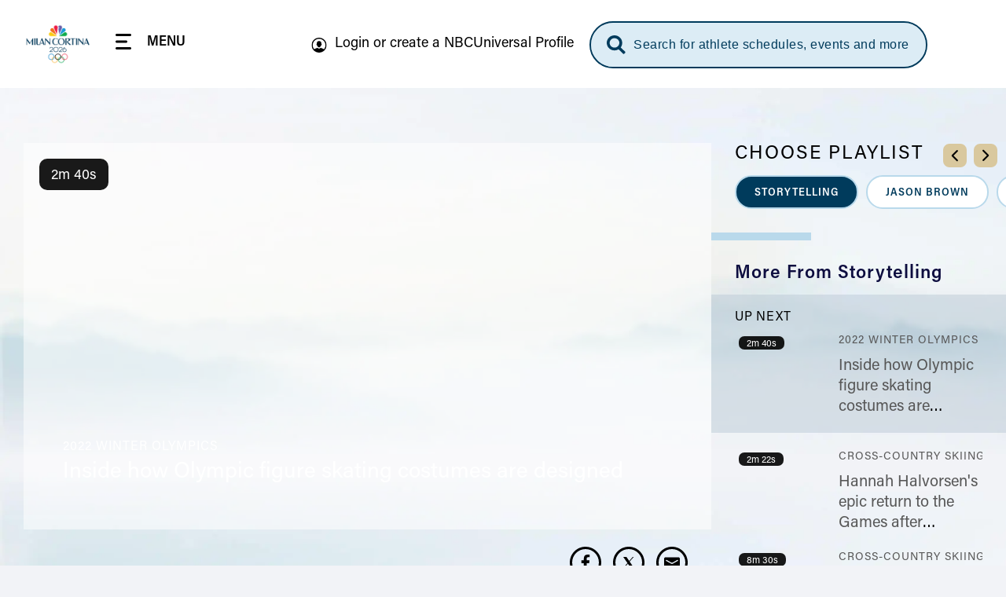

--- FILE ---
content_type: text/css
request_url: https://www.nbcolympics.com/themes/custom/rings/vue/dist/sliderContainer.WVFwPmPC.css
body_size: 4210
content:
@font-face{font-family:swiper-icons;src:url(data:application/font-woff;charset=utf-8;base64,\ [base64]//wADZ2x5ZgAAAywAAADMAAAD2MHtryVoZWFkAAABbAAAADAAAAA2E2+eoWhoZWEAAAGcAAAAHwAAACQC9gDzaG10eAAAAigAAAAZAAAArgJkABFsb2NhAAAC0AAAAFoAAABaFQAUGG1heHAAAAG8AAAAHwAAACAAcABAbmFtZQAAA/gAAAE5AAACXvFdBwlwb3N0AAAFNAAAAGIAAACE5s74hXjaY2BkYGAAYpf5Hu/j+W2+MnAzMYDAzaX6QjD6/4//Bxj5GA8AuRwMYGkAPywL13jaY2BkYGA88P8Agx4j+/8fQDYfA1AEBWgDAIB2BOoAeNpjYGRgYNBh4GdgYgABEMnIABJzYNADCQAACWgAsQB42mNgYfzCOIGBlYGB0YcxjYGBwR1Kf2WQZGhhYGBiYGVmgAFGBiQQkOaawtDAoMBQxXjg/wEGPcYDDA4wNUA2CCgwsAAAO4EL6gAAeNpj2M0gyAACqxgGNWBkZ2D4/wMA+xkDdgAAAHjaY2BgYGaAYBkGRgYQiAHyGMF8FgYHIM3DwMHABGQrMOgyWDLEM1T9/w8UBfEMgLzE////P/5//f/V/xv+r4eaAAeMbAxwIUYmIMHEgKYAYjUcsDAwsLKxc3BycfPw8jEQA/[base64]/uznmfPFBNODM2K7MTQ45YEAZqGP81AmGGcF3iPqOop0r1SPTaTbVkfUe4HXj97wYE+yNwWYxwWu4v1ugWHgo3S1XdZEVqWM7ET0cfnLGxWfkgR42o2PvWrDMBSFj/IHLaF0zKjRgdiVMwScNRAoWUoH78Y2icB/yIY09An6AH2Bdu/UB+yxopYshQiEvnvu0dURgDt8QeC8PDw7Fpji3fEA4z/PEJ6YOB5hKh4dj3EvXhxPqH/SKUY3rJ7srZ4FZnh1PMAtPhwP6fl2PMJMPDgeQ4rY8YT6Gzao0eAEA409DuggmTnFnOcSCiEiLMgxCiTI6Cq5DZUd3Qmp10vO0LaLTd2cjN4fOumlc7lUYbSQcZFkutRG7g6JKZKy0RmdLY680CDnEJ+UMkpFFe1RN7nxdVpXrC4aTtnaurOnYercZg2YVmLN/d/gczfEimrE/fs/bOuq29Zmn8tloORaXgZgGa78yO9/cnXm2BpaGvq25Dv9S4E9+5SIc9PqupJKhYFSSl47+Qcr1mYNAAAAeNptw0cKwkAAAMDZJA8Q7OUJvkLsPfZ6zFVERPy8qHh2YER+3i/BP83vIBLLySsoKimrqKqpa2hp6+jq6RsYGhmbmJqZSy0sraxtbO3sHRydnEMU4uR6yx7JJXveP7WrDycAAAAAAAH//wACeNpjYGRgYOABYhkgZgJCZgZNBkYGLQZtIJsFLMYAAAw3ALgAeNolizEKgDAQBCchRbC2sFER0YD6qVQiBCv/H9ezGI6Z5XBAw8CBK/m5iQQVauVbXLnOrMZv2oLdKFa8Pjuru2hJzGabmOSLzNMzvutpB3N42mNgZGBg4GKQYzBhYMxJLMlj4GBgAYow/P/PAJJhLM6sSoWKfWCAAwDAjgbRAAB42mNgYGBkAIIbCZo5IPrmUn0hGA0AO8EFTQAA) format("woff");font-weight:400;font-style:normal}[data-v-2bb75730]:root{--swiper-theme-color: #007aff}[data-v-2bb75730]:host{position:relative;display:block;margin-left:auto;margin-right:auto;z-index:1}.swiper[data-v-2bb75730]{margin-left:auto;margin-right:auto;position:relative;overflow:hidden;list-style:none;padding:0;z-index:1;display:block}.swiper-vertical>.swiper-wrapper[data-v-2bb75730]{flex-direction:column}.swiper-wrapper[data-v-2bb75730]{position:relative;width:100%;height:100%;z-index:1;display:flex;transition-property:transform;transition-timing-function:var(--swiper-wrapper-transition-timing-function, initial);box-sizing:content-box}.swiper-android .swiper-slide[data-v-2bb75730],.swiper-ios .swiper-slide[data-v-2bb75730],.swiper-wrapper[data-v-2bb75730]{transform:translateZ(0)}.swiper-horizontal[data-v-2bb75730]{touch-action:pan-y}.swiper-vertical[data-v-2bb75730]{touch-action:pan-x}.swiper-slide[data-v-2bb75730]{flex-shrink:0;width:100%;height:100%;position:relative;transition-property:transform;display:block}.swiper-slide-invisible-blank[data-v-2bb75730]{visibility:hidden}.swiper-autoheight[data-v-2bb75730],.swiper-autoheight .swiper-slide[data-v-2bb75730]{height:auto}.swiper-autoheight .swiper-wrapper[data-v-2bb75730]{align-items:flex-start;transition-property:transform,height}.swiper-backface-hidden .swiper-slide[data-v-2bb75730]{transform:translateZ(0);backface-visibility:hidden}.swiper-3d.swiper-css-mode .swiper-wrapper[data-v-2bb75730]{perspective:1200px}.swiper-3d .swiper-wrapper[data-v-2bb75730]{transform-style:preserve-3d}.swiper-3d[data-v-2bb75730]{perspective:1200px}.swiper-3d .swiper-slide[data-v-2bb75730],.swiper-3d .swiper-cube-shadow[data-v-2bb75730]{transform-style:preserve-3d}.swiper-css-mode>.swiper-wrapper[data-v-2bb75730]{overflow:auto;scrollbar-width:none;-ms-overflow-style:none}.swiper-css-mode>.swiper-wrapper[data-v-2bb75730]::-webkit-scrollbar{display:none}.swiper-css-mode>.swiper-wrapper>.swiper-slide[data-v-2bb75730]{scroll-snap-align:start start}.swiper-css-mode.swiper-horizontal>.swiper-wrapper[data-v-2bb75730]{scroll-snap-type:x mandatory}.swiper-css-mode.swiper-vertical>.swiper-wrapper[data-v-2bb75730]{scroll-snap-type:y mandatory}.swiper-css-mode.swiper-free-mode>.swiper-wrapper[data-v-2bb75730]{scroll-snap-type:none}.swiper-css-mode.swiper-free-mode>.swiper-wrapper>.swiper-slide[data-v-2bb75730]{scroll-snap-align:none}.swiper-css-mode.swiper-centered>.swiper-wrapper[data-v-2bb75730]:before{content:"";flex-shrink:0;order:9999}.swiper-css-mode.swiper-centered>.swiper-wrapper>.swiper-slide[data-v-2bb75730]{scroll-snap-align:center center;scroll-snap-stop:always}.swiper-css-mode.swiper-centered.swiper-horizontal>.swiper-wrapper>.swiper-slide[data-v-2bb75730]:first-child{margin-inline-start:var(--swiper-centered-offset-before)}.swiper-css-mode.swiper-centered.swiper-horizontal>.swiper-wrapper[data-v-2bb75730]:before{height:100%;min-height:1px;width:var(--swiper-centered-offset-after)}.swiper-css-mode.swiper-centered.swiper-vertical>.swiper-wrapper>.swiper-slide[data-v-2bb75730]:first-child{margin-block-start:var(--swiper-centered-offset-before)}.swiper-css-mode.swiper-centered.swiper-vertical>.swiper-wrapper[data-v-2bb75730]:before{width:100%;min-width:1px;height:var(--swiper-centered-offset-after)}.swiper-3d .swiper-slide-shadow[data-v-2bb75730],.swiper-3d .swiper-slide-shadow-left[data-v-2bb75730],.swiper-3d .swiper-slide-shadow-right[data-v-2bb75730],.swiper-3d .swiper-slide-shadow-top[data-v-2bb75730],.swiper-3d .swiper-slide-shadow-bottom[data-v-2bb75730]{position:absolute;left:0;top:0;width:100%;height:100%;pointer-events:none;z-index:10}.swiper-3d .swiper-slide-shadow[data-v-2bb75730]{background:#00000026}.swiper-3d .swiper-slide-shadow-left[data-v-2bb75730]{background-image:linear-gradient(to left,#00000080,#0000)}.swiper-3d .swiper-slide-shadow-right[data-v-2bb75730]{background-image:linear-gradient(to right,#00000080,#0000)}.swiper-3d .swiper-slide-shadow-top[data-v-2bb75730]{background-image:linear-gradient(to top,#00000080,#0000)}.swiper-3d .swiper-slide-shadow-bottom[data-v-2bb75730]{background-image:linear-gradient(to bottom,#00000080,#0000)}.swiper-lazy-preloader[data-v-2bb75730]{width:42px;height:42px;position:absolute;left:50%;top:50%;margin-left:-21px;margin-top:-21px;z-index:10;transform-origin:50%;box-sizing:border-box;border:4px solid var(--swiper-preloader-color, var(--swiper-theme-color));border-radius:50%;border-top-color:transparent}.swiper:not(.swiper-watch-progress) .swiper-lazy-preloader[data-v-2bb75730],.swiper-watch-progress .swiper-slide-visible .swiper-lazy-preloader[data-v-2bb75730]{animation:swiper-preloader-spin-2bb75730 1s infinite linear}.swiper-lazy-preloader-white[data-v-2bb75730]{--swiper-preloader-color: #fff}.swiper-lazy-preloader-black[data-v-2bb75730]{--swiper-preloader-color: #000}@keyframes swiper-preloader-spin-2bb75730{0%{transform:rotate(0)}to{transform:rotate(360deg)}}.carousel__navigation-btn[data-v-2bb75730]{display:none;background-color:#ceb888;border:none;cursor:pointer;outline:none;position:absolute;top:0;transform:translateY(calc(-100% - 30px));width:40px;height:40px;border-radius:15px-small;transition:all .2s ease-in-out}.carousel__navigation-btn[data-v-2bb75730]:not(.carousel__navigation-btn--disabled):hover,.carousel__navigation-btn[data-v-2bb75730]:not(.carousel__navigation-btn--disabled):focus{background:#010101}.carousel__navigation-btn:not(.carousel__navigation-btn--disabled):hover .carousel__navigation-btn-svg.default[data-v-2bb75730],.carousel__navigation-btn:not(.carousel__navigation-btn--disabled):focus .carousel__navigation-btn-svg.default[data-v-2bb75730]{display:none}.carousel__navigation-btn:not(.carousel__navigation-btn--disabled):hover .carousel__navigation-btn-svg.active[data-v-2bb75730],.carousel__navigation-btn:not(.carousel__navigation-btn--disabled):focus .carousel__navigation-btn-svg.active[data-v-2bb75730]{display:block}@media only screen and (min-width: 1200px){.carousel__navigation-btn[data-v-2bb75730]{display:block}}.carousel__navigation-btn[data-v-2bb75730]:before{content:"";height:100%;left:0;opacity:.9;position:absolute;top:0;width:100%}.carousel__navigation-btn--prev[data-v-2bb75730]{right:85px}@media only screen and (min-width: 1580px){.carousel__navigation-btn--prev[data-v-2bb75730]{right:120px}}.carousel__navigation-btn--prev .carousel__navigation-btn-svg[data-v-2bb75730]{transform:translate(-50%) translateY(-50%) rotate(180deg)}.carousel__navigation-btn--next[data-v-2bb75730]{right:30px}@media only screen and (min-width: 1580px){.carousel__navigation-btn--next[data-v-2bb75730]{right:70px}}.carousel__navigation-btn--disabled[data-v-2bb75730]{opacity:.5;cursor:default}.carousel__navigation-btn-svg[data-v-2bb75730]{height:22px;width:22px;left:50%;position:absolute;top:50%;transform:translate(-50%) translateY(-50%)}.carousel__navigation-btn-svg.active[data-v-2bb75730]{display:none}.carousel__navigation-btn-svg path[data-v-2bb75730]{fill:#fff}.swiper-slide[data-v-2bb75730]{display:flex;flex-direction:column;height:auto}.swiper-controls[data-v-2bb75730]{width:100%;position:relative;overflow:visible}.swiper-controls .swiper-button-disabled[data-v-2bb75730]{opacity:.5;cursor:default}.swiper-container-horizontal>.swiper-pagination-bullets[data-v-2bb75730]{inset:-66px 25px auto auto;white-space:nowrap;width:auto}@media only screen and (min-width: 768px){.swiper-container-horizontal>.swiper-pagination-bullets[data-v-2bb75730]{right:60px;top:-60px}}.swiper-pagination-bullet__horizontal[data-v-2bb75730]{appearance:none;background-clip:content-box;background-color:#7f80a094;border:none;box-sizing:content-box;display:inline-block;height:20px;margin:0 4px 5px;outline:none;padding:0;position:relative;width:5px}.swiper-pagination-clickable .swiper-pagination-bullet__horizontal[data-v-2bb75730]{cursor:pointer}.swiper-pagination-bullets-dynamic .swiper-pagination-bullet__horizontal[data-v-2bb75730]{transition:.2s transform,.2s left,.2s height,.2s width}.swiper-pagination-bullet__horizontal--active[data-v-2bb75730]{background:#ceb888;height:30px;margin-bottom:0;width:7px}.featured-hero__vertical .swiper[data-v-2bb75730]{padding-top:40px;position:relative}@media only screen and (max-width: 767px){.featured-hero__vertical .carousel__navigation-btn[data-v-2bb75730]{display:none}}.post-swiper-tray .swiper__container[data-v-2bb75730]{box-sizing:border-box;width:100%;padding-left:25px;padding-right:25px}@media only screen and (min-width: 768px){.post-swiper-tray .swiper__container[data-v-2bb75730]{padding-left:30px;padding-right:30px}}@media only screen and (min-width: 1580px){.post-swiper-tray .swiper__container[data-v-2bb75730]{padding-left:70px;padding-right:70px}}.post-swiper-tray .section__header[data-v-2bb75730]{justify-content:flex-start}.post-swiper-tray .swiper__container[data-v-2bb75730]{overflow:visible}.post-swiper-tray--disabled .post-card[data-v-2bb75730]{opacity:.8}.post-swiper-tray--disabled .post-card[data-v-2bb75730]:hover{outline-width:0;transform:scale(1)}@media only screen and (max-width: 1023px){.post-swiper-tray--has-filters .section__header-left[data-v-2bb75730]{margin-bottom:10px}}.post-swiper-tray--top-spacing[data-v-2bb75730]{padding-top:50px}@media only screen and (min-width: 1024px){.post-swiper-tray--top-spacing[data-v-2bb75730]{padding-top:130px}}.post-swiper-tray__no-results[data-v-2bb75730]{font-size:24px;font-weight:500;letter-spacing:1px;line-height:1.25;margin-bottom:51px;text-transform:uppercase}@media only screen and (min-width: 1024px){.post-swiper-tray__no-results[data-v-2bb75730]{font-size:28px;margin-bottom:0}}.post-swiper-tray .post-card[data-v-2bb75730]{border-radius:15px;background:#fff;height:100%;transition:transform .2s ease-in-out;z-index:10;position:relative}.post-swiper-tray .post-card[data-v-2bb75730]:after{background:#ceb88880;position:absolute;left:-15px;top:-15px;z-index:-2;width:calc(100% + 30px);height:calc(100% + 30px);padding:15px;border-radius:15px;box-shadow:0 3px 10px #6d3be133;box-sizing:border-box}.post-swiper-tray .post-card__link-wrapper[data-v-2bb75730]{border-radius:15px;background:#fff}.post-swiper-tray .post-card__background-img[data-v-2bb75730],.post-swiper-tray .post-card__background[data-v-2bb75730]{border-top-left-radius:15px;border-top-right-radius:15px}.post-swiper-tray .post-card[data-v-2bb75730]:hover{z-index:20}.no-touchevents .post-swiper-tray .post-card[data-v-2bb75730]:hover{transform:scale(1.08)}.no-touchevents .post-swiper-tray .post-card[data-v-2bb75730]:hover:before{content:" "}.no-touchevents .post-swiper-tray .post-card[data-v-2bb75730]:hover:after{content:" "}@media screen and (-ms-high-contrast: active),(-ms-high-contrast: none){.post-swiper-tray .post-card[data-v-2bb75730]:hover{transform:scale3d(1.18,1.18,1.18)}}@supports (-ms-ime-align: auto){.post-swiper-tray .post-card[data-v-2bb75730]:hover{transform:scale3d(1.18,1.18,1.18)}}.post-swiper-tray .post-card:hover .action-button__icon:not(:hover) .default[data-v-2bb75730]{opacity:1}.post-swiper-tray .post-card.featured-hero-carousel--widget-open[data-v-2bb75730]:hover{transform:scale(1)}.post-swiper-tray .post-card.featured-hero-carousel--widget-open[data-v-2bb75730]:hover:after{display:none}.post-swiper-tray .post-card--widget-open[data-v-2bb75730]{outline-width:0;min-height:100%;z-index:15}.post-swiper-tray .post-card--widget-open[data-v-2bb75730]:before{display:none}.post-swiper-tray .post-card--widget-open[data-v-2bb75730]:after{display:none}@media only screen and (min-width: 3420px){.no-touchevents .post-swiper-tray .post-card[data-v-2bb75730]:hover{transform:scale(1.04)}}.post-swiper-tray .post-card--widget-open[data-v-2bb75730]:hover{outline-width:0}.post-swiper-tray .filter[data-v-2bb75730]{position:relative}.post-swiper-tray .filter--desktop[data-v-2bb75730]{margin-left:30px;padding-left:30px}.post-swiper-tray .filter--desktop[data-v-2bb75730]:before{background-color:#0d0d3f1a;content:"";height:30px;left:1px;position:absolute;top:calc(50% - 1px);transform:translateY(-50%);width:2px}.post-swiper-tray .filter--desktop .filter__list-wrapper[data-v-2bb75730]{left:15px}.post-swiper-tray .filter--mobile[data-v-2bb75730]{margin:0 0 14px;padding-left:30px;padding-right:30px}@media only screen and (min-width: 1024px){.post-swiper-tray .filter--mobile[data-v-2bb75730]{padding-left:60px;padding-right:60px}}.post-swiper-tray .filter--mobile .filter__selection[data-v-2bb75730]{padding-top:0}.post-swiper-tray .filter__selection-text[data-v-2bb75730]{font-size:16px}.post-swiper-tray.medals-video-tray[data-v-2bb75730]{padding-top:30px}@media only screen and (min-width: 1024px){.post-swiper-tray.medals-video-tray[data-v-2bb75730]{background-image:linear-gradient(0deg,#f2f3f700,#fff);margin-top:60px;position:relative;padding-top:0}.post-swiper-tray.medals-video-tray[data-v-2bb75730]:after{position:absolute;top:-16px;left:160px;width:0;content:" ";height:0;border-left:16px solid transparent;border-right:16px solid transparent;border-bottom:16px solid #fff}}.post-swiper-tray.medals-video-tray .post-card__title[data-v-2bb75730],.post-swiper-tray.medals-video-tray .post-card__see-all-copy[data-v-2bb75730]{color:#0a091c}@media only screen and (min-width: 1580px){.post-swiper-tray.medals-video-tray[data-v-2bb75730]:after{left:185px}}@media only screen and (min-width: 1920px){.post-swiper-tray.medals-video-tray[data-v-2bb75730]:after{left:215px}}


--- FILE ---
content_type: image/svg+xml
request_url: https://www.nbcolympics.com/themes/custom/rings/vue/src/assets/img/icon-milan-envelope-active.svg
body_size: 206
content:
<svg width="40" height="40" viewBox="0 0 40 40" fill="none" xmlns="http://www.w3.org/2000/svg">
<path d="M0 20C0 8.95431 8.95431 0 20 0C31.0457 0 40 8.95431 40 20C40 31.0457 31.0457 40 20 40C8.95431 40 0 31.0457 0 20Z" fill="#010101"/>
<path fill-rule="evenodd" clip-rule="evenodd" d="M29.4196 13.9242C29.0327 13.601 28.5863 13.4395 28.0804 13.4395H11.9196C11.4137 13.4395 10.9673 13.601 10.5804 13.9242C10.1935 14.2473 10 14.6202 10 15.0428V24.9611C10 25.3837 10.1935 25.7566 10.5804 26.0797C10.9673 26.4029 11.4137 26.5645 11.9196 26.5645H28.0804C28.5863 26.5645 29.0327 26.4029 29.4196 26.0797C29.8066 25.7566 30 25.3837 30 24.9611V15.0428C30 14.6202 29.8066 14.2473 29.4196 13.9242ZM27.8571 17.4201C27.8571 17.6747 27.719 17.9092 27.4965 18.0328L20.9708 21.6561C20.367 21.9914 19.6329 21.9914 19.0291 21.6561L12.5035 18.0328C12.2809 17.9092 12.1428 17.6747 12.1428 17.4201C12.1428 16.8857 12.7168 16.5479 13.1839 16.8073L19.0291 20.0528C19.6329 20.388 20.367 20.388 20.9708 20.0528L26.816 16.8073C27.2832 16.5479 27.8571 16.8857 27.8571 17.4201Z" fill="white"/>
</svg>


--- FILE ---
content_type: application/javascript
request_url: https://www.lightboxcdn.com/vendor/e2de8d4b-5abb-48c2-9379-6e3d06ed8090/lightbox.js?mb=1763441567160&lv=1
body_size: 305
content:
(function(){if(window.location.href.indexOf('boxqamode')>0){window.sessionStorage.setItem('xdibx_boxqamode', 1);}var a=document,b=a.createElement('script');b.type='text/javascript';b.async=!0;b.src=(a.location.protocol.toString().indexOf('http') === 0 ? '' : 'https:') + '//www.lightboxcdn.com/vendor/e2de8d4b-5abb-48c2-9379-6e3d06ed8090/user'+((window.sessionStorage.getItem('xdibx_boxqamode')==1)?'_qa':'')+'.js?cb=638987252558040614';a=a.getElementsByTagName('script')[0];a.parentNode.insertBefore(b,a)})();

--- FILE ---
content_type: application/javascript
request_url: https://www.nbcolympics.com/modules/custom/oly_analytics/js/NBCS_Tokyo_AppMeasurement_VisitorAPI_011620.js
body_size: 29957
content:
/*
============== DO NOT ALTER ANYTHING BELOW THIS LINE ! ============

Adobe Visitor API for JavaScript version: 1.7.0
Copyright 1996-2015 Adobe, Inc. All Rights Reserved
More info available at http://www.omniture.com
*/
function Visitor(o,w){if(!o)throw"Visitor requires Adobe Marketing Cloud Org ID";var a=this;a.version="1.7.0";var m=window,l=m.Visitor;l.version=a.version;m.s_c_in||(m.s_c_il=[],m.s_c_in=0);a._c="Visitor";a._il=m.s_c_il;a._in=m.s_c_in;a._il[a._in]=a;m.s_c_in++;a.ka={Ea:[]};var s=m.document,i=l.yb;i||(i=null);var D=l.zb;D||(D=void 0);var j=l.La;j||(j=!0);var k=l.Ja;k||(k=!1);a.ga=function(a){var c=0,b,e;if(a)for(b=0;b<a.length;b++)e=a.charCodeAt(b),c=(c<<5)-c+e,c&=c;return c};a.z=function(a){var c=
"0123456789",b="",e="",f,g=8,h=10,j=10;if(1==a){c+="ABCDEF";for(a=0;16>a;a++)f=Math.floor(Math.random()*g),b+=c.substring(f,f+1),f=Math.floor(Math.random()*g),e+=c.substring(f,f+1),g=16;return b+"-"+e}for(a=0;19>a;a++)f=Math.floor(Math.random()*h),b+=c.substring(f,f+1),0==a&&9==f?h=3:(1==a||2==a)&&10!=h&&2>f?h=10:2<a&&(h=10),f=Math.floor(Math.random()*j),e+=c.substring(f,f+1),0==a&&9==f?j=3:(1==a||2==a)&&10!=j&&2>f?j=10:2<a&&(j=10);return b+e};a.Pa=function(){var a;!a&&m.location&&(a=m.location.hostname);
if(a)if(/^[0-9.]+$/.test(a))a="";else{var c=a.split("."),b=c.length-1,e=b-1;1<b&&2>=c[b].length&&(2==c[b-1].length||0>",ac,ad,ae,af,ag,ai,al,am,an,ao,aq,ar,as,at,au,aw,ax,az,ba,bb,be,bf,bg,bh,bi,bj,bm,bo,br,bs,bt,bv,bw,by,bz,ca,cc,cd,cf,cg,ch,ci,cl,cm,cn,co,cr,cu,cv,cw,cx,cz,de,dj,dk,dm,do,dz,ec,ee,eg,es,et,eu,fi,fm,fo,fr,ga,gb,gd,ge,gf,gg,gh,gi,gl,gm,gn,gp,gq,gr,gs,gt,gw,gy,hk,hm,hn,hr,ht,hu,id,ie,im,in,io,iq,ir,is,it,je,jo,jp,kg,ki,km,kn,kp,kr,ky,kz,la,lb,lc,li,lk,lr,ls,lt,lu,lv,ly,ma,mc,md,me,mg,mh,mk,ml,mn,mo,mp,mq,mr,ms,mt,mu,mv,mw,mx,my,na,nc,ne,nf,ng,nl,no,nr,nu,nz,om,pa,pe,pf,ph,pk,pl,pm,pn,pr,ps,pt,pw,py,qa,re,ro,rs,ru,rw,sa,sb,sc,sd,se,sg,sh,si,sj,sk,sl,sm,sn,so,sr,st,su,sv,sx,sy,sz,tc,td,tf,tg,th,tj,tk,tl,tm,tn,to,tp,tr,tt,tv,tw,tz,ua,ug,uk,us,uy,uz,va,vc,ve,vg,vi,vn,vu,wf,ws,yt,".indexOf(","+
c[b]+","))&&e--;if(0<e)for(a="";b>=e;)a=c[b]+(a?".":"")+a,b--}return a};a.cookieRead=function(a){var a=encodeURIComponent(a),c=(";"+s.cookie).split(" ").join(";"),b=c.indexOf(";"+a+"="),e=0>b?b:c.indexOf(";",b+1);return 0>b?"":decodeURIComponent(c.substring(b+2+a.length,0>e?c.length:e))};a.cookieWrite=function(d,c,b){var e=a.cookieLifetime,f,c=""+c,e=e?(""+e).toUpperCase():"";b&&"SESSION"!=e&&"NONE"!=e?(f=""!=c?parseInt(e?e:0,10):-60)?(b=new Date,b.setTime(b.getTime()+1E3*f)):1==b&&(b=new Date,f=
b.getYear(),b.setYear(f+2+(1900>f?1900:0))):b=0;return d&&"NONE"!=e?(s.cookie=encodeURIComponent(d)+"="+encodeURIComponent(c)+"; path=/;"+(b?" expires="+b.toGMTString()+";":"")+(a.cookieDomain?" domain="+a.cookieDomain+";":""),a.cookieRead(d)==c):0};a.h=i;a.L=function(a,c){try{"function"==typeof a?a.apply(m,c):a[1].apply(a[0],c)}catch(b){}};a.Ua=function(d,c){c&&(a.h==i&&(a.h={}),a.h[d]==D&&(a.h[d]=[]),a.h[d].push(c))};a.q=function(d,c){if(a.h!=i){var b=a.h[d];if(b)for(;0<b.length;)a.L(b.shift(),
c)}};a.v=function(a,c,b,e){b=encodeURIComponent(c)+"="+encodeURIComponent(b);c=B.sb(a);a=B.lb(a);if(-1===a.indexOf("?"))return a+"?"+b+c;var f=a.split("?"),a=f[0]+"?",e=B.Xa(f[1],b,e);return a+e+c};a.Oa=function(a,c){var b=RegExp("[\\?&#]"+c+"=([^&#]*)").exec(a);if(b&&b.length)return decodeURIComponent(b[1])};a.Ta=function(){var d=i,c=m.location.href;try{var b=a.Oa(c,q.aa);if(b)for(var d={},e=b.split("|"),c=0,f=e.length;c<f;c++){var g=e[c].split("=");d[g[0]]=decodeURIComponent(g[1])}return d}catch(h){}};
a.Ma=function(){var d=a.Ta();if(d){var c=d[r],b=a.setMarketingCloudVisitorID;c&&c.match(q.u)&&b(c);a.j(t,-1);d=d[p];c=a.setAnalyticsVisitorID;d&&d.match(q.u)&&c(d)}};a.l=i;a.Ra=function(d,c,b,e){c=a.v(c,"d_fieldgroup",d,1);e.url=a.v(e.url,"d_fieldgroup",d,1);e.m=a.v(e.m,"d_fieldgroup",d,1);v.d[d]=j;e===Object(e)&&e.m&&"XMLHttpRequest"===a.ma.F.G?a.ma.hb(e,b,d):a.useCORSOnly||a.ja(d,c,b)};a.ja=function(d,c,b){var e=0,f=0,g;if(c&&s){for(g=0;!e&&2>g;){try{e=(e=s.getElementsByTagName(0<g?"HEAD":"head"))&&
0<e.length?e[0]:0}catch(h){e=0}g++}if(!e)try{s.body&&(e=s.body)}catch(k){e=0}if(e)for(g=0;!f&&2>g;){try{f=s.createElement(0<g?"SCRIPT":"script")}catch(l){f=0}g++}}!c||!e||!f?b&&b():(f.type="text/javascript",f.src=c,e.firstChild?e.insertBefore(f,e.firstChild):e.appendChild(f),e=a.loadTimeout,n.d[d]={requestStart:n.o(),url:c,ua:e,sa:n.xa(),ta:0},b&&(a.l==i&&(a.l={}),a.l[d]=setTimeout(function(){b(j)},e)),a.ka.Ea.push(c))};a.Na=function(d){a.l!=i&&a.l[d]&&(clearTimeout(a.l[d]),a.l[d]=0)};a.ha=k;a.ia=
k;a.isAllowed=function(){if(!a.ha&&(a.ha=j,a.cookieRead(a.cookieName)||a.cookieWrite(a.cookieName,"T",1)))a.ia=j;return a.ia};a.b=i;a.e=i;var E=l.Qb;E||(E="MC");var r=l.Vb;r||(r="MCMID");var G=l.Rb;G||(G="MCCIDH");var H=l.Ub;H||(H="MCSYNCS");var I=l.Sb;I||(I="MCIDTS");var y=l.Tb;y||(y="MCOPTOUT");var C=l.Ob;C||(C="A");var p=l.Lb;p||(p="MCAID");var z=l.Pb;z||(z="AAM");var A=l.Nb;A||(A="MCAAMLH");var t=l.Mb;t||(t="MCAAMB");var u=l.Wb;u||(u="NONE");a.N=0;a.fa=function(){if(!a.N){var d=a.version;a.audienceManagerServer&&
(d+="|"+a.audienceManagerServer);a.audienceManagerServerSecure&&(d+="|"+a.audienceManagerServerSecure);a.N=a.ga(d)}return a.N};a.la=k;a.f=function(){if(!a.la){a.la=j;var d=a.fa(),c=k,b=a.cookieRead(a.cookieName),e,f,g,h,l=new Date;a.b==i&&(a.b={});if(b&&"T"!=b){b=b.split("|");b[0].match(/^[\-0-9]+$/)&&(parseInt(b[0],10)!=d&&(c=j),b.shift());1==b.length%2&&b.pop();for(d=0;d<b.length;d+=2)if(e=b[d].split("-"),f=e[0],g=b[d+1],1<e.length?(h=parseInt(e[1],10),e=0<e[1].indexOf("s")):(h=0,e=k),c&&(f==G&&
(g=""),0<h&&(h=l.getTime()/1E3-60)),f&&g&&(a.c(f,g,1),0<h&&(a.b["expire"+f]=h+(e?"s":""),l.getTime()>=1E3*h||e&&!a.cookieRead(a.sessionCookieName))))a.e||(a.e={}),a.e[f]=j}if(!a.a(p)&&(b=a.cookieRead("s_vi")))b=b.split("|"),1<b.length&&0<=b[0].indexOf("v1")&&(g=b[1],d=g.indexOf("["),0<=d&&(g=g.substring(0,d)),g&&g.match(q.u)&&a.c(p,g))}};a.Wa=function(){var d=a.fa(),c,b;for(c in a.b)!Object.prototype[c]&&a.b[c]&&"expire"!=c.substring(0,6)&&(b=a.b[c],d+=(d?"|":"")+c+(a.b["expire"+c]?"-"+a.b["expire"+
c]:"")+"|"+b);a.cookieWrite(a.cookieName,d,1)};a.a=function(d,c){return a.b!=i&&(c||!a.e||!a.e[d])?a.b[d]:i};a.c=function(d,c,b){a.b==i&&(a.b={});a.b[d]=c;b||a.Wa()};a.Qa=function(d,c){var b=a.a(d,c);return b?b.split("*"):i};a.Va=function(d,c,b){a.c(d,c?c.join("*"):"",b)};a.Fb=function(d,c){var b=a.Qa(d,c);if(b){var e={},f;for(f=0;f<b.length;f+=2)e[b[f]]=b[f+1];return e}return i};a.Hb=function(d,c,b){var e=i,f;if(c)for(f in e=[],c)Object.prototype[f]||(e.push(f),e.push(c[f]));a.Va(d,e,b)};a.j=function(d,
c,b){var e=new Date;e.setTime(e.getTime()+1E3*c);a.b==i&&(a.b={});a.b["expire"+d]=Math.floor(e.getTime()/1E3)+(b?"s":"");0>c?(a.e||(a.e={}),a.e[d]=j):a.e&&(a.e[d]=k);b&&(a.cookieRead(a.sessionCookieName)||a.cookieWrite(a.sessionCookieName,"1"))};a.ea=function(a){if(a&&("object"==typeof a&&(a=a.d_mid?a.d_mid:a.visitorID?a.visitorID:a.id?a.id:a.uuid?a.uuid:""+a),a&&(a=a.toUpperCase(),"NOTARGET"==a&&(a=u)),!a||a!=u&&!a.match(q.u)))a="";return a};a.k=function(d,c){a.Na(d);a.i!=i&&(a.i[d]=k);n.d[d]&&(n.d[d].wb=
n.o(),n.K(d));v.d[d]&&v.Ga(d,k);if(d==E){v.isClientSideMarketingCloudVisitorID!==j&&(v.isClientSideMarketingCloudVisitorID=k);var b=a.a(r);if(!b){b="object"==typeof c&&c.mid?c.mid:a.ea(c);if(!b){if(a.D){a.getAnalyticsVisitorID(i,k,j);return}b=a.z();v.isClientSideMarketingCloudVisitorID=j}a.c(r,b)}if(!b||b==u)b="";"object"==typeof c&&((c.d_region||c.dcs_region||c.d_blob||c.blob)&&a.k(z,c),a.D&&c.mid&&a.k(C,{id:c.id}));a.q(r,[b])}if(d==z&&"object"==typeof c){b=604800;c.id_sync_ttl!=D&&c.id_sync_ttl&&
(b=parseInt(c.id_sync_ttl,10));var e=a.a(A);e||((e=c.d_region)||(e=c.dcs_region),e&&(a.j(A,b),a.c(A,e)));e||(e="");a.q(A,[e]);e=a.a(t);if(c.d_blob||c.blob)(e=c.d_blob)||(e=c.blob),a.j(t,b),a.c(t,e);e||(e="");a.q(t,[e]);!c.error_msg&&a.B&&a.c(G,a.B)}if(d==C){b=a.a(p);b||((b=a.ea(c))?b!==u&&a.j(t,-1):b=u,a.c(p,b));if(!b||b==u)b="";a.q(p,[b])}a.idSyncDisableSyncs?x.ya=j:(x.ya=k,b={},b.ibs=c.ibs,b.subdomain=c.subdomain,x.tb(b));if(c===Object(c)){var f;a.isAllowed()&&(f=a.a(y));f||(f=u,c.d_optout&&c.d_optout instanceof
Array&&(f=c.d_optout.join(",")),b=parseInt(c.d_ottl,10),isNaN(b)&&(b=7200),a.j(y,b,j),a.c(y,f));a.q(y,[f])}};a.i=i;a.r=function(d,c,b,e,f){var g="",h;if(a.isAllowed()&&(a.f(),g=a.a(d),!g&&(d==r||d==y?h=E:d==A||d==t?h=z:d==p&&(h=C),h))){if(c&&(a.i==i||!a.i[h]))a.i==i&&(a.i={}),a.i[h]=j,a.Ra(h,c,function(b,c){if(!a.a(d))if(n.d[h]&&(n.d[h].timeout=n.o(),n.d[h].mb=!!b,n.K(h)),c===Object(c)&&!a.useCORSOnly)a.ja(h,c.url,c.I);else{b&&v.Ga(h,j);var e="";d==r?(e=a.z(),v.isClientSideMarketingCloudVisitorID=
j):h==z&&(e={error_msg:"timeout"});a.k(h,e)}},f);a.Ua(d,b);c||a.k(h,{id:u});return""}if((d==r||d==p)&&g==u)g="",e=j;b&&e&&a.L(b,[g]);return g};a._setMarketingCloudFields=function(d){a.f();a.k(E,d)};a.setMarketingCloudVisitorID=function(d){a._setMarketingCloudFields(d)};a.D=k;a.getMarketingCloudVisitorID=function(d,c){if(a.isAllowed()){a.marketingCloudServer&&0>a.marketingCloudServer.indexOf(".demdex.net")&&(a.D=j);var b=a.A("_setMarketingCloudFields");return a.r(r,b.url,d,c,b)}return""};a.Sa=function(){a.getAudienceManagerBlob()};
l.AuthState={UNKNOWN:0,AUTHENTICATED:1,LOGGED_OUT:2};a.w={};a.da=k;a.B="";a.setCustomerIDs=function(d){if(a.isAllowed()&&d){a.f();var c,b;for(c in d)if(!Object.prototype[c]&&(b=d[c]))if("object"==typeof b){var e={};b.id&&(e.id=b.id);b.authState!=D&&(e.authState=b.authState);a.w[c]=e}else a.w[c]={id:b};var d=a.getCustomerIDs(),e=a.a(G),f="";e||(e=0);for(c in d)Object.prototype[c]||(b=d[c],f+=(f?"|":"")+c+"|"+(b.id?b.id:"")+(b.authState?b.authState:""));a.B=a.ga(f);a.B!=e&&(a.da=j,a.Sa())}};a.getCustomerIDs=
function(){a.f();var d={},c,b;for(c in a.w)Object.prototype[c]||(b=a.w[c],d[c]||(d[c]={}),b.id&&(d[c].id=b.id),d[c].authState=b.authState!=D?b.authState:l.AuthState.UNKNOWN);return d};a._setAnalyticsFields=function(d){a.f();a.k(C,d)};a.setAnalyticsVisitorID=function(d){a._setAnalyticsFields(d)};a.getAnalyticsVisitorID=function(d,c,b){if(a.isAllowed()){var e="";b||(e=a.getMarketingCloudVisitorID(function(){a.getAnalyticsVisitorID(d,j)}));if(e||b){var f=b?a.marketingCloudServer:a.trackingServer,g="";
a.loadSSL&&(b?a.marketingCloudServerSecure&&(f=a.marketingCloudServerSecure):a.trackingServerSecure&&(f=a.trackingServerSecure));var h={};if(f){var f="http"+(a.loadSSL?"s":"")+"://"+f+"/id",e="d_visid_ver="+a.version+"&mcorgid="+encodeURIComponent(a.marketingCloudOrgID)+(e?"&mid="+encodeURIComponent(e):"")+(a.idSyncDisable3rdPartySyncing?"&d_coppa=true":""),i=["s_c_il",a._in,"_set"+(b?"MarketingCloud":"Analytics")+"Fields"],g=f+"?"+e+"&callback=s_c_il%5B"+a._in+"%5D._set"+(b?"MarketingCloud":"Analytics")+
"Fields";h.m=f+"?"+e;h.qa=i}h.url=g;return a.r(b?r:p,g,d,c,h)}}return""};a._setAudienceManagerFields=function(d){a.f();a.k(z,d)};a.A=function(d){var c=a.audienceManagerServer,b="",e=a.a(r),f=a.a(t,j),g=a.a(p),g=g&&g!=u?"&d_cid_ic=AVID%01"+encodeURIComponent(g):"";a.loadSSL&&a.audienceManagerServerSecure&&(c=a.audienceManagerServerSecure);if(c){var b=a.getCustomerIDs(),h,i;if(b)for(h in b)Object.prototype[h]||(i=b[h],g+="&d_cid_ic="+encodeURIComponent(h)+"%01"+encodeURIComponent(i.id?i.id:"")+(i.authState?
"%01"+i.authState:""));d||(d="_setAudienceManagerFields");c="http"+(a.loadSSL?"s":"")+"://"+c+"/id";e="d_visid_ver="+a.version+"&d_rtbd=json&d_ver=2"+(!e&&a.D?"&d_verify=1":"")+"&d_orgid="+encodeURIComponent(a.marketingCloudOrgID)+"&d_nsid="+(a.idSyncContainerID||0)+(e?"&d_mid="+encodeURIComponent(e):"")+(a.idSyncDisable3rdPartySyncing?"&d_coppa=true":"")+(f?"&d_blob="+encodeURIComponent(f):"")+g;f=["s_c_il",a._in,d];b=c+"?"+e+"&d_cb=s_c_il%5B"+a._in+"%5D."+d;return{url:b,m:c+"?"+e,qa:f}}return{url:b}};
a.getAudienceManagerLocationHint=function(d,c){if(a.isAllowed()&&a.getMarketingCloudVisitorID(function(){a.getAudienceManagerLocationHint(d,j)})){var b=a.a(p);b||(b=a.getAnalyticsVisitorID(function(){a.getAudienceManagerLocationHint(d,j)}));if(b)return b=a.A(),a.r(A,b.url,d,c,b)}return""};a.getAudienceManagerBlob=function(d,c){if(a.isAllowed()&&a.getMarketingCloudVisitorID(function(){a.getAudienceManagerBlob(d,j)})){var b=a.a(p);b||(b=a.getAnalyticsVisitorID(function(){a.getAudienceManagerBlob(d,
j)}));if(b){var b=a.A(),e=b.url;a.da&&a.j(t,-1);return a.r(t,e,d,c,b)}}return""};a.s="";a.C={};a.O="";a.P={};a.getSupplementalDataID=function(d,c){!a.s&&!c&&(a.s=a.z(1));var b=a.s;a.O&&!a.P[d]?(b=a.O,a.P[d]=j):b&&(a.C[d]&&(a.O=a.s,a.P=a.C,a.s=b=!c?a.z(1):"",a.C={}),b&&(a.C[d]=j));return b};l.OptOut={GLOBAL:"global"};a.getOptOut=function(d,c){if(a.isAllowed()){var b=a.A("_setMarketingCloudFields");return a.r(y,b.url,d,c,b)}return""};a.isOptedOut=function(d,c,b){return a.isAllowed()?(c||(c=l.OptOut.GLOBAL),
(b=a.getOptOut(function(b){a.L(d,[b==l.OptOut.GLOBAL||0<=b.indexOf(c)])},b))?b==l.OptOut.GLOBAL||0<=b.indexOf(c):i):k};a.appendVisitorIDsTo=function(d){for(var c=q.aa,b=[[r,a.a(r)],[p,a.a(p)]],e="",f=0,g=b.length;f<g;f++){var h=b[f],j=h[0],h=h[1];h!=i&&h!==u&&(e=e?e+="|":e,e+=j+"="+encodeURIComponent(h))}try{return a.v(d,c,e)}catch(k){return d}};var q={p:!!m.postMessage,Ia:1,ca:864E5,aa:"adobe_mc",u:/^[0-9a-fA-F\-]+$/};a.Ab=q;a.oa={postMessage:function(a,c,b){var e=1;c&&(q.p?b.postMessage(a,c.replace(/([^:]+:\/\/[^\/]+).*/,
"$1")):c&&(b.location=c.replace(/#.*$/,"")+"#"+ +new Date+e++ +"&"+a))},W:function(a,c){var b;try{if(q.p)if(a&&(b=function(b){if("string"===typeof c&&b.origin!==c||"[object Function]"===Object.prototype.toString.call(c)&&!1===c(b.origin))return!1;a(b)}),window.addEventListener)window[a?"addEventListener":"removeEventListener"]("message",b,!1);else window[a?"attachEvent":"detachEvent"]("onmessage",b)}catch(e){}}};var B={pa:function(){if(s.addEventListener)return function(a,c,b){a.addEventListener(c,
function(a){"function"===typeof b&&b(a)},k)};if(s.attachEvent)return function(a,c,b){a.attachEvent("on"+c,function(a){"function"===typeof b&&b(a)})}}(),map:function(a,c){if(Array.prototype.map)return a.map(c);if(void 0===a||a===i)throw new TypeError;var b=Object(a),e=b.length>>>0;if("function"!==typeof c)throw new TypeError;for(var f=Array(e),g=0;g<e;g++)g in b&&(f[g]=c.call(c,b[g],g,b));return f},gb:function(a,c){return this.map(a,function(a){return encodeURIComponent(a)}).join(c)},sb:function(a){var c=
a.indexOf("#");return 0<c?a.substr(c):""},lb:function(a){var c=a.indexOf("#");return 0<c?a.substr(0,c):a},Xa:function(a,c,b){a=a.split("&");b=b!=i?b:a.length;a.splice(b,0,c);return a.join("&")}};a.Gb=B;var J={F:function(){var a="none",c=j;"undefined"!==typeof XMLHttpRequest&&XMLHttpRequest===Object(XMLHttpRequest)&&("withCredentials"in new XMLHttpRequest?a="XMLHttpRequest":(new Function("/*@cc_on return /^10/.test(@_jscript_version) @*/"))()?a="XMLHttpRequest":"undefined"!==typeof XDomainRequest&&
XDomainRequest===Object(XDomainRequest)&&(c=k),0<Object.prototype.toString.call(window.xb).indexOf("Constructor")&&(c=k));return{G:a,Jb:c}}(),ib:function(){return"none"===this.F.G?i:new window[this.F.G]},hb:function(d,c,b){var e=this;c&&(d.I=c);try{var f=this.ib();f.open("get",d.m+"&ts="+(new Date).getTime(),j);"XMLHttpRequest"===this.F.G&&(f.withCredentials=j,f.timeout=a.loadTimeout,f.setRequestHeader("Content-Type","application/x-www-form-urlencoded"),f.onreadystatechange=function(){if(4===this.readyState&&
200===this.status)a:{var a;try{if(a=JSON.parse(this.responseText),a!==Object(a)){e.n(d,i,"Response is not JSON");break a}}catch(b){e.n(d,b,"Error parsing response as JSON");break a}try{for(var c=d.qa,f=window,g=0;g<c.length;g++)f=f[c[g]];f(a)}catch(j){e.n(d,j,"Error forming callback function")}}});f.onerror=function(a){e.n(d,a,"onerror")};f.ontimeout=function(a){e.n(d,a,"ontimeout")};f.send();n.d[b]={requestStart:n.o(),url:d.m,ua:f.timeout,sa:n.xa(),ta:1};a.ka.Ea.push(d.m)}catch(g){this.n(d,g,"try-catch")}},
n:function(d,c,b){a.CORSErrors.push({Kb:d,error:c,description:b});d.I&&("ontimeout"===b?d.I(j):d.I(k,d))}};a.ma=J;var x={Ka:3E4,ba:649,Ha:k,id:i,T:i,wa:function(a){if("string"===typeof a)return a=a.split("/"),a[0]+"//"+a[2]},g:i,url:i,jb:function(){var d="http://fast.",c="?d_nsid="+a.idSyncContainerID+"#"+encodeURIComponent(s.location.href);this.g||(this.g="nosubdomainreturned");a.loadSSL&&(d=a.idSyncSSLUseAkamai?"https://fast.":"https://");d=d+this.g+".demdex.net/dest5.html"+c;this.T=this.wa(d);
this.id="destination_publishing_iframe_"+this.g+"_"+a.idSyncContainerID;return d},$a:function(){var d="?d_nsid="+a.idSyncContainerID+"#"+encodeURIComponent(s.location.href);"string"===typeof a.M&&a.M.length&&(this.id="destination_publishing_iframe_"+(new Date).getTime()+"_"+a.idSyncContainerID,this.T=this.wa(a.M),this.url=a.M+d)},ya:i,va:k,Y:k,H:i,Xb:i,rb:i,Yb:i,X:k,J:[],pb:[],qb:[],Aa:q.p?15:100,U:[],nb:[],ra:j,Da:k,Ca:function(){return!a.idSyncDisable3rdPartySyncing&&(this.va||a.Cb)&&this.g&&"nosubdomainreturned"!==
this.g&&this.url&&!this.Y},R:function(){function a(){e=document.createElement("iframe");e.sandbox="allow-scripts allow-same-origin";e.title="Adobe ID Syncing iFrame";e.id=b.id;e.style.cssText="display: none; width: 0; height: 0;";e.src=b.url;b.rb=j;c();document.body.appendChild(e)}function c(){B.pa(e,"load",function(){e.className="aamIframeLoaded";b.H=j;b.t()})}this.Y=j;var b=this,e=document.getElementById(this.id);e?"IFRAME"!==e.nodeName?(this.id+="_2",a()):"aamIframeLoaded"!==e.className?c():(this.H=
j,this.za=e,this.t()):a();this.za=e},t:function(d){var c=this;d===Object(d)&&this.U.push(d);if((this.Da||!q.p||this.H)&&this.U.length)this.K(this.U.shift()),this.t();!a.idSyncDisableSyncs&&this.H&&this.J.length&&!this.X&&(this.Ha||(this.Ha=j,setTimeout(function(){c.Aa=q.p?15:150},this.Ka)),this.X=j,this.Fa())},K:function(a){var c=encodeURIComponent,b,e,f,g,h;if((b=a.ibs)&&b instanceof Array&&(e=b.length))for(f=0;f<e;f++)g=b[f],h=[c("ibs"),c(g.id||""),c(g.tag||""),B.gb(g.url||[],","),c(g.ttl||""),
"","",g.fireURLSync?"true":"false"],this.ra?this.Q(h.join("|")):g.fireURLSync&&this.ab(g,h.join("|"));this.nb.push(a)},ab:function(d,c){a.f();var b=a.a(H),e=k,f=k,g=Math.ceil((new Date).getTime()/q.ca);if(b){if(b=b.split("*"),f=this.ub(b,d.id,g),e=f.eb,f=f.fb,!e||!f)this.Q(c),b.push(d.id+"-"+(g+Math.ceil(d.ttl/60/24))),this.ob(b),a.c(H,b.join("*"))}else this.Q(c),a.c(H,d.id+"-"+(g+Math.ceil(d.ttl/60/24)))},ub:function(a,c,b){var e=k,f=k,g,h,i;for(h=0;h<a.length;h++)g=a[h],i=parseInt(g.split("-")[1],
10),g.match("^"+c+"-")?(e=j,b<i?f=j:(a.splice(h,1),h--)):b>=i&&(a.splice(h,1),h--);return{eb:e,fb:f}},ob:function(a){if(a.join("*").length>this.ba)for(a.sort(function(a,b){return parseInt(a.split("-")[1],10)-parseInt(b.split("-")[1],10)});a.join("*").length>this.ba;)a.shift()},Q:function(d){var c=encodeURIComponent;this.J.push((a.Db?c("---destpub-debug---"):c("---destpub---"))+d)},Fa:function(){var d=this,c;this.J.length?(c=this.J.shift(),a.oa.postMessage(c,this.url,this.za.contentWindow),this.pb.push(c),
setTimeout(function(){d.Fa()},this.Aa)):this.X=k},W:function(a){var c=/^---destpub-to-parent---/;"string"===typeof a&&c.test(a)&&(c=a.replace(c,"").split("|"),"canSetThirdPartyCookies"===c[0]&&(this.ra="true"===c[1]?j:k,this.Da=j,this.t()),this.qb.push(a))},tb:function(d){if(this.url===i||d.subdomain&&"nosubdomainreturned"===this.g)this.g="string"===typeof a.na&&a.na.length?a.na:d.subdomain||"",this.url=this.jb();d.ibs instanceof Array&&d.ibs.length&&(this.va=j);this.Ca()&&(a.idSyncAttachIframeOnWindowLoad?
(l.$||"complete"===s.readyState||"loaded"===s.readyState)&&this.R():this.Ya());"function"===typeof a.idSyncIDCallResult?a.idSyncIDCallResult(d):this.t(d);"function"===typeof a.idSyncAfterIDCallResult&&a.idSyncAfterIDCallResult(d)},Za:function(d,c){return a.Eb||!d||c-d>q.Ia},Ya:function(){function a(){c.Y||(document.body?c.R():setTimeout(a,30))}var c=this;a()}};a.Bb=x;a.timeoutMetricsLog=[];var n={cb:window.performance&&window.performance.timing?1:0,Ba:window.performance&&window.performance.timing?
window.performance.timing:i,Z:i,S:i,d:{},V:[],send:function(d){if(a.takeTimeoutMetrics&&d===Object(d)){var c=[],b=encodeURIComponent,e;for(e in d)d.hasOwnProperty(e)&&c.push(b(e)+"="+b(d[e]));d="http"+(a.loadSSL?"s":"")+"://dpm.demdex.net/event?d_visid_ver="+a.version+"&d_visid_stg_timeout="+a.loadTimeout+"&"+c.join("&")+"&d_orgid="+b(a.marketingCloudOrgID)+"&d_timingapi="+this.cb+"&d_winload="+this.kb()+"&d_ld="+this.o();(new Image).src=d;a.timeoutMetricsLog.push(d)}},kb:function(){this.S===i&&(this.S=
this.Ba?this.Z-this.Ba.navigationStart:this.Z-l.bb);return this.S},o:function(){return(new Date).getTime()},K:function(a){var c=this.d[a],b={};b.d_visid_stg_timeout_captured=c.ua;b.d_visid_cors=c.ta;b.d_fieldgroup=a;b.d_settimeout_overriden=c.sa;c.timeout?c.mb?(b.d_visid_timedout=1,b.d_visid_timeout=c.timeout-c.requestStart,b.d_visid_response=-1):(b.d_visid_timedout="n/a",b.d_visid_timeout="n/a",b.d_visid_response="n/a"):(b.d_visid_timedout=0,b.d_visid_timeout=-1,b.d_visid_response=c.wb-c.requestStart);
b.d_visid_url=c.url;l.$?this.send(b):this.V.push(b);delete this.d[a]},vb:function(){for(var a=0,c=this.V.length;a<c;a++)this.send(this.V[a])},xa:function(){return"function"===typeof setTimeout.toString?-1<setTimeout.toString().indexOf("[native code]")?0:1:-1}};a.Ib=n;var v={isClientSideMarketingCloudVisitorID:i,MCIDCallTimedOut:i,AnalyticsIDCallTimedOut:i,AAMIDCallTimedOut:i,d:{},Ga:function(a,c){switch(a){case E:c===k?this.MCIDCallTimedOut!==j&&(this.MCIDCallTimedOut=k):this.MCIDCallTimedOut=c;break;
case C:c===k?this.AnalyticsIDCallTimedOut!==j&&(this.AnalyticsIDCallTimedOut=k):this.AnalyticsIDCallTimedOut=c;break;case z:c===k?this.AAMIDCallTimedOut!==j&&(this.AAMIDCallTimedOut=k):this.AAMIDCallTimedOut=c}}};a.isClientSideMarketingCloudVisitorID=function(){return v.isClientSideMarketingCloudVisitorID};a.MCIDCallTimedOut=function(){return v.MCIDCallTimedOut};a.AnalyticsIDCallTimedOut=function(){return v.AnalyticsIDCallTimedOut};a.AAMIDCallTimedOut=function(){return v.AAMIDCallTimedOut};0>o.indexOf("@")&&
(o+="@AdobeOrg");a.marketingCloudOrgID=o;a.cookieName="AMCV_"+o;a.sessionCookieName="AMCVS_"+o;a.cookieDomain=a.Pa();a.cookieDomain==m.location.hostname&&(a.cookieDomain="");a.loadSSL=0<=m.location.protocol.toLowerCase().indexOf("https");a.loadTimeout=3E4;a.CORSErrors=[];a.marketingCloudServer=a.audienceManagerServer="dpm.demdex.net";a.Ma();if(w&&"object"==typeof w){for(var F in w)!Object.prototype[F]&&(a[F]=w[F]);a.idSyncContainerID=a.idSyncContainerID||0;a.f();J=a.a(I);F=Math.ceil((new Date).getTime()/
q.ca);!a.idSyncDisableSyncs&&x.Za(J,F)&&(a.j(t,-1),a.c(I,F));a.getMarketingCloudVisitorID();a.getAudienceManagerLocationHint();a.getAudienceManagerBlob()}if(!a.idSyncDisableSyncs){x.$a();B.pa(window,"load",function(){l.$=j;n.Z=n.o();n.vb();var a=x;a.Ca()&&a.R()});try{a.oa.W(function(a){x.W(a.data)},x.T)}catch(K){}}}
Visitor.getInstance=function(o,w){var a,m=window.s_c_il,l;0>o.indexOf("@")&&(o+="@AdobeOrg");if(m)for(l=0;l<m.length;l++)if((a=m[l])&&"Visitor"==a._c&&a.marketingCloudOrgID==o)return a;return new Visitor(o,w)};(function(){function o(){w.$=a}var w=window.Visitor,a=w.La,m=w.Ja;a||(a=!0);m||(m=!1);window.addEventListener?window.addEventListener("load",o):window.attachEvent&&window.attachEvent("onload",o);w.bb=(new Date).getTime()})();

/*
Initiate Visitor Service
*/

var visitor = Visitor.getInstance("A8AB776A5245B4220A490D44@AdobeOrg", {
	trackingServer: "nbcume.sc.omtrdc.net"
});


 /*
 AppMeasurement for JavaScript version: 1.7.0
Copyright 1996-2016 Adobe, Inc. All Rights Reserved
More info available at http://www.adobe.com/marketing-cloud.html
*/
/*UPDATED Jan 16, 2020  M.Rubinshteyn*/
var s_account= window?.drupalSettings?.oly?.s_account ?? "nbcuolympics2022mtkgdev"
var s=s_gi(s_account);

/************************** CONFIG SECTION **************************/
/* You may add or alter any code config here. */
s.charSet = "ISO-8859-1"
s.visitor = typeof visitor === 'undefined' ? null : visitor;
/* E-commerce Config */
s.currencyCode = "USD"
/* Link Tracking Config */
s.trackDownloadLinks = true
s.trackExternalLinks = true
s.trackInlineStats = true
s.linkDownloadFileTypes = "exe,zip,wav,mp3,mov,mpg,avi,wmv,doc,pdf,xls,widget"
s.linkLeaveQueryString = false

//s.linkTrackVars = "contextData.nbcs.currentPageName,contextData.nbcs.domain,contextData.nbcs.close"
/*
Commenting out s.linkTrackVars in order to simplify HB implementation across NBCS products.  Devs will no longer be required to keep a separate block of s.linkTrackVars in order to pass video context data variables.
*/
//s.linkTrackEvents = "None"
// Change to support Oli chatbot widget's 2 new events: 28,29.
s.linkTrackEvents = "event1,event28,event29"
s.linkInternalFilters="javascript:,nbcolympics.com";

//Adjusting where Activity Map collects the Region attribute

s.ActivityMap.regionIDAttribute="data-lregion";

//daylight savings time configuration for getTimeParting plugin
s._tpDST = {
    2012:'3/11,11/4',
    2013:'3/10,11/3',
    2014:'3/9,11/2',
    2015:'3/8,11/1',
    2016:'3/13,11/6',
    2017:'3/12,11/5',
    2018:'3/11,11/4',
    2019:'3/10,11/3'
}

/* Plugin Config */
s.usePlugins = true

var oliPageTracked = false;
s.doPlugins=function(s) {
    /* Add calls to plugins here */

// pageName

s.pageName = window.location.href.toString().split(window.location.host)[1];
if (typeof s.pageName != 'undefined' && s.pageName == '/') {
  s.pageName = "Paris Olympics Front Door";
}


//events
    //s.events = s.apl(s.events, 'event1', ',', 1);				// events list dependent on page counter event
    // don't list events, but make sure we assign event1 if no others are assigned.
    if (!s.events) {
      s.events = 'event1';
    }


    s.server = window.location.host.toLowerCase();


    s.contextData['nbcs.currentPageName']=s.pageName;

    // Add params specific to oli chatbox page.
    if (!oliPageTracked && s.pageName === '/oli') {
      s.contextData['nbcs.linkdetails'] = 'chatbot|view|oli-chat-online-open-full-screen';
      s.contextData['nbcs.section'] = 'Full Page OLI Chatbot'
      oliPageTracked = true;
    }

    s.contextData['nbcs.business']='Olympics';
    s.contextData['nbcs.division']='NBC Sports Group';
    s.contextData['nbcs.pageURL'] = unescape(unescape(window.location.href));
    s.contextData['nbcs.pagePath']= set_h3();

    const path = window.location.pathname.split('/')[1];
    // Add more CTs as needed
    if (['news'].includes(path)) {
      s.contextData['nbcs.contentType'] = path.charAt(0).toUpperCase() + path.slice(1);
    }

    s.contextData['nbcs.platform'] = (/Android|webOS|iPhone|iPad|iPod|BlackBerry|IEMobile|Opera Mini/i.test(navigator.userAgent)) ? 'Mobile' : 'PC';

    //visitor type
    s.contextData['nbcs.visitorType'] = s.getNewRepeat();

    //DaysSinceLastVisit
    s.contextData['nbcs.daysLastVisit'] = s.getDaysSinceLastVisit('s_dslv');

    //visit number within specified time frames
    s.contextData['nbcs.dailyVisitNum'] = s.getVisitNum('d');
    s.contextData['nbcs.weeklyVisitNum'] = s.getVisitNum('w');
    s.contextData['nbcs.monthlyVisitNum'] = s.getVisitNum('m','s_vmonthnum','s_monthinvisit');

    Date.prototype.stdTimezoneOffset = function() {
      var jan = new Date(this.getFullYear(), 0, 1),
        jul = new Date(this.getFullYear(), 6, 1);
      return Math.max(jan.getTimezoneOffset(), jul.getTimezoneOffset());
    }

    Date.prototype.dst = function() {
      return this.getTimezoneOffset() < this.stdTimezoneOffset();
    }

    var offset = -5,
      today = new Date();
    if (today.dst())
    {offset = -4;}

    var nd = new Date(),
      utc = nd.getTime() + (nd.getTimezoneOffset() * 60000),
      d = new Date(utc + (3600000 * offset)),
      curMonth = d.getMonth() + 1,
      curMonth = ('0' + curMonth).slice ( -2 ),
      curDate = d.getDate(),
      curDate = ('0' + curDate).slice ( -2 ),
      d_names = new Array('Sunday', 'Monday', 'Tuesday', 'Wednesday', 'Thursday', 'Friday', 'Saturday');

    s.contextData['nbcs.date'] = curMonth + '-' + curDate + '-' + d.getFullYear();
    s.contextData['nbcs.dayOfWeek'] = d_names[d.getDay()];
    s.contextData['nbcs.hour'] = d.getHours();
    s.contextData['nbcs.minute'] = d.getMinutes();
    s.contextData['nbcs.timeOfDay'] = d.getHours() + ":" + d.getMinutes();

    //get entire percent page viewed array and save metrics
    var ppn;
    s.contextData['nbcs.previousPageName'] = ppn = s.getPreviousValue(s.pageName,'s_ppn');
    s.contextData['nbcs.previousSection'] = s.getPreviousValue(s.contextData['nbcs.section'], 's_cnthb');


    //get array of data on prev page % viewed
    var ppv = s.getPercentPageViewed(s.pageName);
    //if ppv array returned and prev page id matches prev page name
    if( ppv && typeof ppv=='object' && ppv[0] == ppn)
    {
        s.contextData['nbcs.maxPercentViewed'] = ppv[1];
        s.contextData['nbcs.initPercentViewed'] = ppv[2];
        s.contextData['nbcs.maxVertPixelViewed'] = ppv[3];
        s.contextData['nbcs.viewportWidth'] = ppv[4];
        s.contextData['nbcs.viewportHeight'] = ppv[5];
        s.contextData['nbcs.displayWidth'] = ppv[6];
        s.contextData['nbcs.displayHeight'] = ppv[7];
        s.contextData['nbcs.pixelDensity'] = ppv[8];
        s.contextData['nbcs.deviceOrientation'] = ppv[9];

        /*
        array[0] - Page ID
        array[1] - Maximum percent viewed
        array[2] - Initial percent viewed
        array[3] - Maximum vertical pixels viewed
        array[4] - Viewport width in CSS pixels
        array[5] - Viewport height in CSS pixels
        array[6] - Display width in real pixels (reflecting orientation)
        array[7] - Display height in real pixels (reflecting orientation)
        array[8] - Final pixel density
        array[9] - Device orientation
        */
    }


    //marketing metrics
    if(s.Util.getQueryParam("cid")) { s.campaign = s.Util.getQueryParam("cid"); }
    if(s.Util.getQueryParam("__source")) { s.campaign = s.Util.getQueryParam("__source"); }


    //Read linktrk cookie
    if (!s.Util.cookieRead('linktrk')){
         s.Util.cookieWrite('linktrk','',0);
    }
    else {
         s.contextData['nbcs.linkTracking'] = s.Util.cookieRead('linktrk');
         s.Util.cookieWrite('linktrk','',0);
    }
}

//Sponsorship and Chroming variables
mps = (typeof mps !== 'undefined') ? mps : {};
mps._queue = mps._queue || {};
mps._queue.mpsready = mps._queue.mpsready || [];
mps._queue.mpsready.push(function() {
  window.console && console.log('**** MPS FINISHED LOADING - OMNITURE');
  var mps_affiliate =   mps.pagevars && mps.pagevars.dart_cags ? mps.pagevars.dart_cags.chraffiliate : false;
  window.s.contextData['nbcs.affsponsor']= mps_affiliate ? mps_affiliate : "affiliate not set";

  var mps_sponsor = mps.pagevars && mps.pagevars.dart_cags ? mps.pagevars.dart_cags.chrcontext : false;
  s.contextData['nbcs.chrsponsor'] = mps_sponsor ? mps_sponsor : "sponsor not set";

  var mps_fw_section = mps.pagevars ? mps.pagevars.freewheel_section : false;
  s.contextData['nbcs.fwsection'] = mps_fw_section ? mps_fw_section : "section not set";

  var mps_adid = mps.response && mps.response.page ? mps.response.page.gpt_adid : false;
  s.contextData['nbcs.gptid'] = mps_adid ? mps_adid : "adid not set";

  var mps_pkg = mps.response && mps.response.page ? mps.response.page.package : false;
  s.contextData['nbcs.package']= mps_pkg ? mps_pkg : "package not set";
});

     //demdex support
    s.contextData['tve.did'] = s.Util.cookieRead('aam_uuid') ? s.Util.cookieRead('aam_uuid') : (s.Util.cookieRead('aam_did') ? s.Util.cookieRead('aam_did') : "demdex cookie not set");


/************************** PLUGINS SECTION *************************/
/* You may insert any plugins you wish to use here.                 */

/*
 Start ActivityMap Module

 The following module enables ActivityMap tracking in Adobe Analytics. ActivityMap
 allows you to view data overlays on your links and content to understand how
 users engage with your web site. If you do not intend to use ActivityMap, you
 can remove the following block of code from your AppMeasurement.js file.
 Additional documentation on how to configure ActivityMap is available at:
 https://marketing.adobe.com/resources/help/en_US/analytics/activitymap/getting-started-admins.html
*/
function AppMeasurement_Module_ActivityMap(f){function g(a,d){var b,c,n;if(a&&d&&(b=e.c[d]||(e.c[d]=d.split(","))))for(n=0;n<b.length&&(c=b[n++]);)if(-1<a.indexOf(c))return null;p=1;return a}function q(a,d,b,c,e){var g,h;if(a.dataset&&(h=a.dataset[d]))g=h;else if(a.getAttribute)if(h=a.getAttribute("data-"+b))g=h;else if(h=a.getAttribute(b))g=h;if(!g&&f.useForcedLinkTracking&&e&&(g="",d=a.onclick?""+a.onclick:"")){b=d.indexOf(c);var l,k;if(0<=b){for(b+=10;b<d.length&&0<="= \t\r\n".indexOf(d.charAt(b));)b++;
if(b<d.length){h=b;for(l=k=0;h<d.length&&(";"!=d.charAt(h)||l);)l?d.charAt(h)!=l||k?k="\\"==d.charAt(h)?!k:0:l=0:(l=d.charAt(h),'"'!=l&&"'"!=l&&(l=0)),h++;if(d=d.substring(b,h))a.e=new Function("s","var e;try{s.w."+c+"="+d+"}catch(e){}"),a.e(f)}}}return g||e&&f.w[c]}function r(a,d,b){var c;return(c=e[d](a,b))&&(p?(p=0,c):g(k(c),e[d+"Exclusions"]))}function s(a,d,b){var c;if(a&&!(1===(c=a.nodeType)&&(c=a.nodeName)&&(c=c.toUpperCase())&&t[c])&&(1===a.nodeType&&(c=a.nodeValue)&&(d[d.length]=c),b.a||
b.t||b.s||!a.getAttribute||((c=a.getAttribute("alt"))?b.a=c:(c=a.getAttribute("title"))?b.t=c:"IMG"==(""+a.nodeName).toUpperCase()&&(c=a.getAttribute("src")||a.src)&&(b.s=c)),(c=a.childNodes)&&c.length))for(a=0;a<c.length;a++)s(c[a],d,b)}function k(a){if(null==a||void 0==a)return a;try{return a.replace(RegExp("^[\\s\\n\\f\\r\\t\t-\r \u00a0\u1680\u180e\u2000-\u200a\u2028\u2029\u205f\u3000\ufeff]+","mg"),"").replace(RegExp("[\\s\\n\\f\\r\\t\t-\r \u00a0\u1680\u180e\u2000-\u200a\u2028\u2029\u205f\u3000\ufeff]+$",
"mg"),"").replace(RegExp("[\\s\\n\\f\\r\\t\t-\r \u00a0\u1680\u180e\u2000-\u200a\u2028\u2029\u205f\u3000\ufeff]{1,}","mg")," ").substring(0,254)}catch(d){}}var e=this;e.s=f;var m=window;m.s_c_in||(m.s_c_il=[],m.s_c_in=0);e._il=m.s_c_il;e._in=m.s_c_in;e._il[e._in]=e;m.s_c_in++;e._c="s_m";e.c={};var p=0,t={SCRIPT:1,STYLE:1,LINK:1,CANVAS:1};e._g=function(){var a,d,b,c=f.contextData,e=f.linkObject;(a=f.pageName||f.pageURL)&&(d=r(e,"link",f.linkName))&&(b=r(e,"region"))&&(c["a.activitymap.page"]=a.substring(0,
255),c["a.activitymap.link"]=128<d.length?d.substring(0,128):d,c["a.activitymap.region"]=127<b.length?b.substring(0,127):b,c["a.activitymap.pageIDType"]=f.pageName?1:0)};e.link=function(a,d){var b;if(d)b=g(k(d),e.linkExclusions);else if((b=a)&&!(b=q(a,"sObjectId","s-object-id","s_objectID",1))){var c,f;(f=g(k(a.innerText||a.textContent),e.linkExclusions))||(s(a,c=[],b={a:void 0,t:void 0,s:void 0}),(f=g(k(c.join(""))))||(f=g(k(b.a?b.a:b.t?b.t:b.s?b.s:void 0)))||!(c=(c=a.tagName)&&c.toUpperCase?c.toUpperCase():
"")||("INPUT"==c||"SUBMIT"==c&&a.value?f=g(k(a.value)):"IMAGE"==c&&a.src&&(f=g(k(a.src)))));b=f}return b};e.region=function(a){for(var d,b=e.regionIDAttribute||"id";a&&(a=a.parentNode);){if(d=q(a,b,b,b))return d;if("BODY"==a.nodeName)return"BODY"}}}
/* End ActivityMap Module */

/*
 * Utility: AppMeasurement Compatibility v1.1
 * Define deprecated H-code s properties and methods used by legacy plugins
 */
s.wd=window;
s.fl=new Function("x","l",""
+"return x?(''+x).substring(0,l):x");
s.pt=new Function("x","d","f","a",""
+"var s=this,t=x,z=0,y,r,l='length';while(t){y=t.indexOf(d);y=y<0?t[l"
+"]:y;t=t.substring(0,y);r=s[f](t,a);if(r)return r;z+=y+d[l];t=x.subs"
+"tring(z,x[l]);t=z<x[l]?t:''}return''");
s.rep=new Function("x","o","n",""
+"var a=new Array,i=0,j;if(x){if(x.split)a=x.split(o);else if(!o)for("
+"i=0;i<x.length;i++)a[a.length]=x.substring(i,i+1);else while(i>=0){"
+"j=x.indexOf(o,i);a[a.length]=x.substring(i,j<0?x.length:j);i=j;if(i"
+">=0)i+=o.length}}x='';j=a.length;if(a&&j>0){x=a[0];if(j>1){if(a.joi"
+"n)x=a.join(n);else for(i=1;i<j;i++)x+=n+a[i]}}return x");
s.ape=new Function("x",""
+"var s=this,h='0123456789ABCDEF',f='+~!*()\\'',i,c=s.charSet,n,l,e,y"
+"='';c=c?c.toUpperCase():'';if(x){x=''+x;if(s.em==3){x=encodeURIComp"
+"onent(x);for(i=0;i<f.length;i++){n=f.substring(i,i+1);if(x.indexOf("
+"n)>=0)x=s.rep(x,n,'%'+n.charCodeAt(0).toString(16).toUpperCase())}}"
+"else if(c=='AUTO'&&('').charCodeAt){for(i=0;i<x.length;i++){c=x.sub"
+"string(i,i+1);n=x.charCodeAt(i);if(n>127){l=0;e='';while(n||l<4){e="
+"h.substring(n%16,n%16+1)+e;n=(n-n%16)/16;l++}y+='%u'+e}else if(c=='"
+"+')y+='%2B';else y+=escape(c)}x=y}else x=s.rep(escape(''+x),'+','%2"
+"B');if(c&&c!='AUTO'&&s.em==1&&x.indexOf('%u')<0&&x.indexOf('%U')<0)"
+"{i=x.indexOf('%');while(i>=0){i++;if(h.substring(8).indexOf(x.subst"
+"ring(i,i+1).toUpperCase())>=0)return x.substring(0,i)+'u00'+x.subst"
+"ring(i);i=x.indexOf('%',i)}}}return x");
s.epa=new Function("x",""
+"var s=this,y,tcf;if(x){x=s.rep(''+x,'+',' ');if(s.em==3){tcf=new Fu"
+"nction('x','var y,e;try{y=decodeURIComponent(x)}catch(e){y=unescape"
+"(x)}return y');return tcf(x)}else return unescape(x)}return y");
s.parseUri=new Function("u",""
+"if(u){u=u+'';u=u.indexOf(':')<0&&u.indexOf('//')!=0?(u.indexOf('/')"
+"==0?'/':'//')+u:u}u=u?u+'':window.location.href;var e,a=document.cr"
+"eateElement('a'),l=['href','protocol','host','hostname','port','pat"
+"hname','search','hash'],p,r={href:u,toString:function(){return this"
+".href}};a.setAttribute('href',u);for(e=1;e<l.length;e++){p=l[e];r[p"
+"]=a[p]||''}delete a;p=r.pathname||'';if(p.indexOf('/')!=0)r.pathnam"
+"e='/'+p;return r");
s.gtfs=new Function(""
+"var w=window,l=w.location,d=document,u;if(!l.origin)l.origin=l.prot"
+"ocol+'//'+l.hostname+(l.port?':'+l.port:'');u=l!=w.parent.location?"
+"d.referrer:d.location;return{location:s.parseUri(u)}");

/*
 * Utility Function: p_gh
 */
s.p_gh = new Function("" + "var s=this;if(!s.eo&&!s.lnk)return '';var o=s.eo?s.eo:s.lnk,y=s.ot(" + "o),n=s.oid(o),x=o.s_oidt;if(s.eo&&o==s.eo){while(o&&!n&&y!='BODY'){" + "o=o.parentElement?o.parentElement:o.parentNode;if(!o)return '';y=s." + "ot(o);n=s.oid(o);x=o.s_oidt}}return o.href?o.href:'';");

/*
 * Utility Function: split v1.5 - split a string (JS 1.0 compatible)
 */
s.split=new Function("l","d",""
+"var i,x=0,a=new Array;while(l){i=l.indexOf(d);i=i>-1?i:l.length;a[x"
+"++]=l.substring(0,i);l=l.substring(i+d.length);}return a");

/*
 * Plugin Utility: apl v1.1
 */
s.apl = new Function("L", "v", "d", "u", "" + "var s=this,m=0;if(!L)L='';if(u){var i,n,a=s.split(L,d);for(i=0;i<a." + "length;i++){n=a[i];m=m||(u==1?(n==v):(n.toLowerCase()==v.toLowerCas" + "e()));}}if(!m)L=L?L+d+v:v;return L");

/*
 * Utility Function: Determine If A Particular Value Exists Within An Array
 */
s.ia = new Function("ar", "v", "" + "for(var i=0;i<ar.length;i++){if(ar[i]==v)return i}return -1");

/*
 * Function: linkTrkCookie
 */
function linkTrkCookie(linkTrkString){
     s.Util.cookieWrite('linktrk',linkTrkString,0);
}

/*
 * Function: getLoadTime
 */
function s_getLoadTime(){if(!window.s_loadT){var b=new Date().getTime(),o=window.performance?performance.timing:0,a=o?o.requestStart:window.inHeadTS||0;s_loadT=a?Math.round((b-a)/100):''}return s_loadT}

/*
 * Plugin: linkHandler 0.5 - identify and report custom links
 */
s.linkHandler = new Function("p", "t", "" + "var s=this,h=s.p_gh(),i,l;t=t?t:'o';if(!h||(s.linkType&&(h||s.linkN" + "ame)))return '';i=h.indexOf('?');h=s.linkLeaveQueryString||i<0?h:h." + "substring(0,i);l=s.pt(p,'|','p_gn',h.toLowerCase());if(l){s.linkNam" + "e=l=='[['?'':l;s.linkType=t;return h;}return '';");
s.p_gn = new Function("t", "h", "" + "var i=t?t.indexOf('~'):-1,n,x;if(t&&h){n=i<0?'':t.substring(0,i);x=" + "t.substring(i+1);if(h.indexOf(x.toLowerCase())>-1)return n?n:'[[';}" + "return 0;");

/*
 * Plugin: exitLinkHandler 0.5 - identify and report exit links
 */
s.exitLinkHandler = new Function("p", "" + "var s=this,h=s.p_gh(),n='linkInternalFilters',i,t;if(!h||(s.linkTyp" + "e&&(h||s.linkName)))return '';i=h.indexOf('?');t=s[n];s[n]=p?p:t;h=" + "s.linkLeaveQueryString||i<0?h:h.substring(0,i);if(s.lt(h)=='e')s.li" + "nkType='e';else h='';s[n]=t;return h;");

/*
 * Plugin: getNewRepeat 1.0 - Return whether user is new or repeat
 */
s.getNewRepeat = new Function("" + "var s=this,e=new Date(),cval,ct=e.getTime(),y=e.getYear();e.setTime" + "(ct+30*24*60*60*1000);cval=s.c_r('s_nr');if(cval.length==0){s.c_w(" + "'s_nr',ct,e);return 'New';}if(cval.length!=0&&ct-cval<30*60*1000){s" + ".c_w('s_nr',ct,e);return 'New';}if(cval<1123916400001){e.setTime(cv" + "al+30*24*60*60*1000);s.c_w('s_nr',ct,e);return 'Repeat';}else retur" + "n 'Repeat';");

/*
 * Plugin: getPageName v2.1 - parse URL and return
 */
s.getPageName = new Function("u", "" + "var s=this,v=u?u:''+s.wd.location,x=v.indexOf(':'),y=v.indexOf('/'," + "x+4),z=v.indexOf('?'),c=s.pathConcatDelim,e=s.pathExcludeDelim,g=s." + "queryVarsList,d=s.siteID,n=d?d:'',q=z<0?'':v.substring(z+1),p=v.sub" + "string(y+1,q?z:v.length);z=p.indexOf('#');p=z<0?p:s.fl(p,z);x=e?p.i" + "ndexOf(e):-1;p=x<0?p:s.fl(p,x);p+=!p||p.charAt(p.length-1)=='/'?s.d" + "efaultPage:'';y=c?c:'/';while(p){x=p.indexOf('/');x=x<0?p.length:x;" + "z=s.fl(p,x);if(!s.pt(s.pathExcludeList,',','p_c',z))n+=n?y+z:z;p=p." + "substring(x+1)}y=c?c:'?';while(g){x=g.indexOf(',');x=x<0?g.length:x" + ";z=s.fl(g,x);z=s.pt(q,'&','p_c',z);if(z){n+=n?y+z:z;y=c?c:'&'}g=g.s" + "ubstring(x+1)}return n");

/*
 * Plugin: Days since last Visit 1.1 - capture time from last visit
 */
s.getDaysSinceLastVisit=new Function("c",""
+"var s=this,e=new Date(),es=new Date(),cval,cval_s,cval_ss,ct=e.getT"
+"ime(),day=24*60*60*1000,f1,f2,f3,f4,f5;e.setTime(ct+3*365*day);es.s"
+"etTime(ct+30*60*1000);f0='Cookies Not Supported';f1='First Visit';f"
+"2='More than 30 days';f3='More than 7 days';f4='Less than 7 days';f"
+"5='Less than 1 day';cval=s.c_r(c);if(cval.length==0){s.c_w(c,ct,e);"
+"s.c_w(c+'_s',f1,es);}else{var d=ct-cval;if(d>30*60*1000){if(d>30*da"
+"y){s.c_w(c,ct,e);s.c_w(c+'_s',f2,es);}else if(d<30*day+1 && d>7*day"
+"){s.c_w(c,ct,e);s.c_w(c+'_s',f3,es);}else if(d<7*day+1 && d>day){s."
+"c_w(c,ct,e);s.c_w(c+'_s',f4,es);}else if(d<day+1){s.c_w(c,ct,e);s.c"
+"_w(c+'_s',f5,es);}}else{s.c_w(c,ct,e);cval_ss=s.c_r(c+'_s');s.c_w(c"
+"+'_s',cval_ss,es);}}cval_s=s.c_r(c+'_s');if(cval_s.length==0) retur"
+"n f0;else if(cval_s!=f1&&cval_s!=f2&&cval_s!=f3&&cval_s!=f4&&cval_s"
+"!=f5) return '';else return cval_s;");

/*
 * Plugin: getPercentPageViewed v1.74
 */
s.getPercentPageViewed=new Function("n",""
+"var s=this,W=window,EL=W.addEventListener,AE=W.attachEvent,E=['load"
+"','unload','scroll','resize','zoom','keyup','mouseup','touchend','o"
+"rientationchange','pan'],K='s_ppv',P=K+'l',I=n||s.pageName||documen"
+"t.location.href;W.s_Obj=s;if(!W.s_PPVevent){s.s_PPVg=function(n,o){"
+"var c=s.c_r(o?P:K)||'',a=c.indexOf(',')>-1?c.split(',',10):[''],i;a"
+"[0]=o?unescape(a[0]||''):I;for(i=1;i<9&&(i<a.length||!o);i++)a[i]=a"
+"[i]?parseInt(a[i])||0:0;if(a.length>9||!o)a[9]=a[9]&&a[9]!='L'&&a[9"
+"]!='LP'&&a[9]!='PL'?'P':a[9];return a};s.c_w(P,s.c_r(K)||'');s.c_w("
+"K,escape(I)+',0,0,0,0,0,0,0,0');W.s_PPVevent=function(e){var W=wind"
+"ow,D=document||{},B=D.body,E=D.documentElement||{},S=window.screen|"
+"|{},Ho='offsetHeight',Hs='scrollHeight',Ts='scrollTop',Wc='clientWi"
+"dth',Hc='clientHeight',M=Math,C=100,J='object',N='number',Z=',',s=W"
+".s_Obj||W.s||0;e=e&&typeof e==J?e.type||'':'';if(!e.indexOf('on'))e"
+"=e.substring(2);if(W.s_PPVt&&!e){clearTimeout(s_PPVt);s_PPVt=0}if(s"
+"&&typeof s==J&&B&&typeof B==J){var h=M.max(B[Hs]||E[Hs],B[Ho]||E[Ho"
+"],B[Hc]||E[Hc]||1),X=W.innerWidth||E[Wc]||B[Wc]||1,Y=W.innerHeight|"
+"|E[Hc]||B[Hc]||1,x=S.width||1,y=S.height||1,r=M.round(C*(W.devicePi"
+"xelRatio||1))/C,b=(D.pageYOffset||E[Ts]||B[Ts]||0)+Y,p=h>0&&b>0?M.r"
+"ound(C*b/h):1,O=W.orientation,o=!isNaN(O)?M.abs(O)%180:Y>X?0:90,a=s"
+".s_PPVg(n),L=(e=='load')||(a[1]<1),t,V=function(u,v,f,n){v=typeof v"
+"!=N?u:v;v=f||(u>v)?u:v;return n?v:v>C?C:v<0?0:v};if(new RegExp('(iP"
+"od|iPad|iPhone)').exec((window.navigator&&navigator.userAgent)||'')"
+"&&o){t=x;x=y;y=t}o=o?'L':'P';a[9]=L||!a[9]?o:a[9].substring(0,1);if"
+"(a[9]!='L'&&a[9]!='P')a[9]=o;s.c_w(K,escape(a[0])+Z+V(a[1],p,!L)+Z+"
+"V(a[2],p,L)+Z+V(a[3],b,L,1)+Z+X+Z+Y+Z+x+Z+y+Z+r+Z+a[9]+(a[9]==o?'':"
+"o))}if(!W.s_PPVt&&e!='unload')W.s_PPVt=setTimeout(W.s_PPVevent,333)"
+"};for(var f=W.s_PPVevent,i=0;i<E.length;i++)if(EL)EL(E[i],f,false);"
+"else if(AE)AE('on'+E[i],f);f()};var a=s.s_PPVg(n,1);return!argument"
+"s.length||n=='-'?a[1]:a");

/*
 * Plugin: getVisitNum - version 3.0
 */
s.getVisitNum=new Function("tp","c","c2",""
+"var s=this,e=new Date,cval,cvisit,ct=e.getTime(),d;if(!tp){tp='m';}"
+"if(tp=='m'||tp=='w'||tp=='d'){eo=s.endof(tp),y=eo.getTime();e.setTi"
+"me(y);}else {d=tp*86400000;e.setTime(ct+d);}if(!c){c='s_vnum';}if(!"
+"c2){c2='s_invisit';}cval=s.c_r(c);if(cval){var i=cval.indexOf('&vn="
+"'),str=cval.substring(i+4,cval.length),k;}cvisit=s.c_r(c2);if(cvisi"
+"t){if(str){e.setTime(ct+1800000);s.c_w(c2,'true',e);return str;}els"
+"e {return 'unknown visit number';}}else {if(str){str++;k=cval.substri"
+"ng(0,i);e.setTime(k);s.c_w(c,k+'&vn='+str,e);e.setTime(ct+1800000);"
+"s.c_w(c2,'true',e);return str;}else {s.c_w(c,e.getTime()+'&vn=1',e)"
+";e.setTime(ct+1800000);s.c_w(c2,'true',e);return 1;}}");
s.dimo=new Function("m","y",""
+"var d=new Date(y,m+1,0);return d.getDate();");
s.endof=new Function("x",""
+"var t=new Date;t.setHours(0);t.setMinutes(0);t.setSeconds(0);if(x=="
+"'m'){d=s.dimo(t.getMonth(),t.getFullYear())-t.getDate()+1;}else if("
+"x=='w'){d=7-t.getDay();}else {d=1;}t.setDate(t.getDate()+d);return "
+"t;");

/*
 * Plugin: getPreviousValue_v1.0 - return previous value of designated
 *   variable (requires split utility)
 */
s.getPreviousValue=new Function("v","c","el",""
+"var s=this,t=new Date,i,j,r='';t.setTime(t.getTime()+1800000);if(el"
+"){if(s.events){i=s.split(el,',');j=s.split(s.events,',');for(x in i"
+"){for(y in j){if(i[x]==j[y]){if(s.c_r(c)) r=s.c_r(c);v?s.c_w(c,v,t)"
+":s.c_w(c,'no value',t);return r}}}}}else{if(s.c_r(c)) r=s.c_r(c);v?"
+"s.c_w(c,v,t):s.c_w(c,'no value',t);return r}");

/*
 * Plugin: getTimeParting 3.3
 */
s.getTimeParting = new Function("h", "z", "" +
  "var s=this,od;od=new Date('1/1/2000');if(od.getDay()!=6||od.getMont" +
  "h()!=0){return'Data Not Available';}else{var H,M,D,W,U,ds,de,tm,tt," +
  "da=['Sunday','Monday','Tuesday','Wednesday','Thursday','Friday','Sa" +
  "turday'],d=new Date(),a=[];z=z?z:0;z=parseFloat(z);if(s._tpDST){var" +
  " dso=s._tpDST[d.getFullYear()].split(/,/);ds=new Date(dso[0]+'/'+d." +
  "getFullYear());de=new Date(dso[1]+'/'+d.getFullYear());if(h=='n'&&d" +
  ">ds&&d<de){z=z+1;}else if(h=='s'&&(d>de||d<ds)){z=z+1;}}d=d.getTime" +
  "()+(d.getTimezoneOffset()*60000);d=new Date(d+(3600000*z));H=d.getH" +
  "ours();M=d.getMinutes();M=(M<10)?'0'+M:M;D=d.getDay();U='AM';W='Wee" +
  "kday';if(H>=12){U='PM';H=H-12;}if(H==0){H=12;}if(D==6||D==0){W='Wee" +
  "kend';}D=da[D];tm=H+':'+M+U;tt=H+':'+((M>30)?'30':'00')+U;a=[tm,tt," +
  "D,W];return a;}");

/*
 * Plugin: Dynamically Build s.hier3 value
 */
function set_h3() {
        h3 = new String(document.location.host + document.location.pathname);
        if(h3.charAt(h3.length-1)=="/") {
                var temp = new String();
                for(var i=0;i<h3.length-1;i++){        temp += h3.charAt(i);        }
                h3 = temp;
        }
        var intIndexOfMatch = h3.indexOf("/");
        while (intIndexOfMatch != -1) {h3 = h3.replace("/","|");intIndexOfMatch = h3.indexOf("/");}
        return h3;
}

/*
 * Plugin: getVisitStart v2.1 - return 1 on start of visit, else 0
 */
s.getVisitStart=new Function("c",""
+"var s=this,n,t=new Date;if(typeof s.callType=='function'&&s.callTyp"
+"e()=='+')return 0;if(!c)c='s_visit';t.setTime(t.getTime()+18e5);n=s"
+".c_r(c)?0:1;if(!s.c_w(c,1,t))s.c_w(c,1,0);if(!s.c_r(c))n=0;return n");

/* Page Visibility Plugin 0.1 (BETA) */
s.getPageVisibility=new Function("",""
+"var s=this;if(s.getVisitStart()){s.Util.cookieWrite('s_pvs','');s.U"
+"til.cookieWrite('s_tps','');}if(s.Util.cookieRead('s_pvs')&&s.pvt<1"
+"){if(parseInt(s.Util.cookieRead('s_pvs'))<=parseInt(s.Util.cookieRe"
+"ad('s_tps'))){s.pve=s.pvel.split(',');s.events=s.apl(s.events,s.pve"
+"[0]+'='+(parseInt(s.Util.cookieRead('s_pvs'))),',',2);s.Util.cookie"
+"Write('s_pvs','');s.events=s.apl(s.events,s.pve[1]+'='+(parseInt(s."
+"Util.cookieRead('s_tps'))),',',2);s.Util.cookieWrite('s_tps','');s."
+"events=s.apl(s.events,s.pve[2],',',2);}}s.pvi=setInterval(s.pvx,100"
+"0);s.wpvi=setInterval(s.wpvc,5000);");
s.gbp=new Function("",""
+"if('hidden'in document){return null;}var bp=['moz','ms','o','webkit"
+"'];for(var i=0;i<bp.length;i++){var p=bp[i]+'Hidden';if(p in docume"
+"nt){return bp[i];}}return null;");
s.hp=new Function("p",""
+"if(p){return p+'Hidden';}else{return'hidden';}");
s.vs=new Function("p",""
+"if(p){return p+'VisibilityState';}else{return'visibilityState';}");
s.ve=new Function("p",""
+"if(p){return p+'visibilitychange';}else{return'visibilitychange';}");
s.pvx=new Function("",""
+"s.pvt+=1;");
s.wpvc = function(){var tempDate = Date.now();s.Util.cookieWrite('s_tps',
Math.ceil((tempDate - s.totalTime)/1000));s.Util.cookieWrite('s_pvs', s.pvt)}
document.addEventListener('visibilitychange',function(event){if(document.hidden){s.visibility = false;clearTimeout(s.pvi);}else{s.visibility=true;s.pvi=setInterval(s.pvx,1000);}});s.totalTime=new Date();s.pvt=0;s.prefix=s.gbp;s.hidden=s.hp(s.prefix);s.visibility=true;s.visibilityState=s.vs(s.prefix);s.visibilityEvent=s.ve(s.prefix);


/* WARNING: Changing any of the below variables will cause drastic
    changes to how your visitor data is collected.  Changes should only be
    made when instructed to do so by your account manager.*/
s.visitorNamespace = "nbcuniversal"
s.trackingServer = "nbcume.sc.omtrdc.net"
s.trackingServerSecure = "nbcume.sc.omtrdc.net"
s.dc = 122

/*
 ============== DO NOT ALTER ANYTHING BELOW THIS LINE ! ===============

AppMeasurement for JavaScript version: 1.7.0
Copyright 1996-2016 Adobe, Inc. All Rights Reserved
More info available at http://www.adobe.com/marketing-cloud.html
*/
function AppMeasurement(){var a=this;a.version="1.7.0";var k=window;k.s_c_in||(k.s_c_il=[],k.s_c_in=0);a._il=k.s_c_il;a._in=k.s_c_in;a._il[a._in]=a;k.s_c_in++;a._c="s_c";var q=k.AppMeasurement.Jb;q||(q=null);var r=k,n,t;try{for(n=r.parent,t=r.location;n&&n.location&&t&&""+n.location!=""+t&&r.location&&""+n.location!=""+r.location&&n.location.host==t.host;)r=n,n=r.parent}catch(u){}a.yb=function(a){try{console.log(a)}catch(b){}};a.Ha=function(a){return""+parseInt(a)==""+a};a.replace=function(a,b,d){return!a||
0>a.indexOf(b)?a:a.split(b).join(d)};a.escape=function(c){var b,d;if(!c)return c;c=encodeURIComponent(c);for(b=0;7>b;b++)d="+~!*()'".substring(b,b+1),0<=c.indexOf(d)&&(c=a.replace(c,d,"%"+d.charCodeAt(0).toString(16).toUpperCase()));return c};a.unescape=function(c){if(!c)return c;c=0<=c.indexOf("+")?a.replace(c,"+"," "):c;try{return decodeURIComponent(c)}catch(b){}return unescape(c)};a.pb=function(){var c=k.location.hostname,b=a.fpCookieDomainPeriods,d;b||(b=a.cookieDomainPeriods);if(c&&!a.cookieDomain&&
!/^[0-9.]+$/.test(c)&&(b=b?parseInt(b):2,b=2<b?b:2,d=c.lastIndexOf("."),0<=d)){for(;0<=d&&1<b;)d=c.lastIndexOf(".",d-1),b--;a.cookieDomain=0<d?c.substring(d):c}return a.cookieDomain};a.c_r=a.cookieRead=function(c){c=a.escape(c);var b=" "+a.d.cookie,d=b.indexOf(" "+c+"="),f=0>d?d:b.indexOf(";",d);c=0>d?"":a.unescape(b.substring(d+2+c.length,0>f?b.length:f));return"[[B]]"!=c?c:""};a.c_w=a.cookieWrite=function(c,b,d){var f=a.pb(),e=a.cookieLifetime,g;b=""+b;e=e?(""+e).toUpperCase():"";d&&"SESSION"!=
e&&"NONE"!=e&&((g=""!=b?parseInt(e?e:0):-60)?(d=new Date,d.setTime(d.getTime()+1E3*g)):1==d&&(d=new Date,g=d.getYear(),d.setYear(g+5+(1900>g?1900:0))));return c&&"NONE"!=e?(a.d.cookie=a.escape(c)+"="+a.escape(""!=b?b:"[[B]]")+"; path=/;"+(d&&"SESSION"!=e?" expires="+d.toGMTString()+";":"")+(f?" domain="+f+";":""),a.cookieRead(c)==b):0};a.K=[];a.ha=function(c,b,d){if(a.Aa)return 0;a.maxDelay||(a.maxDelay=250);var f=0,e=(new Date).getTime()+a.maxDelay,g=a.d.visibilityState,m=["webkitvisibilitychange",
"visibilitychange"];g||(g=a.d.webkitVisibilityState);if(g&&"prerender"==g){if(!a.ia)for(a.ia=1,d=0;d<m.length;d++)a.d.addEventListener(m[d],function(){var b=a.d.visibilityState;b||(b=a.d.webkitVisibilityState);"visible"==b&&(a.ia=0,a.delayReady())});f=1;e=0}else d||a.p("_d")&&(f=1);f&&(a.K.push({m:c,a:b,t:e}),a.ia||setTimeout(a.delayReady,a.maxDelay));return f};a.delayReady=function(){var c=(new Date).getTime(),b=0,d;for(a.p("_d")?b=1:a.va();0<a.K.length;){d=a.K.shift();if(b&&!d.t&&d.t>c){a.K.unshift(d);
setTimeout(a.delayReady,parseInt(a.maxDelay/2));break}a.Aa=1;a[d.m].apply(a,d.a);a.Aa=0}};a.setAccount=a.sa=function(c){var b,d;if(!a.ha("setAccount",arguments))if(a.account=c,a.allAccounts)for(b=a.allAccounts.concat(c.split(",")),a.allAccounts=[],b.sort(),d=0;d<b.length;d++)0!=d&&b[d-1]==b[d]||a.allAccounts.push(b[d]);else a.allAccounts=c.split(",")};a.foreachVar=function(c,b){var d,f,e,g,m="";e=f="";if(a.lightProfileID)d=a.O,(m=a.lightTrackVars)&&(m=","+m+","+a.ma.join(",")+",");else{d=a.g;if(a.pe||
a.linkType)m=a.linkTrackVars,f=a.linkTrackEvents,a.pe&&(e=a.pe.substring(0,1).toUpperCase()+a.pe.substring(1),a[e]&&(m=a[e].Hb,f=a[e].Gb));m&&(m=","+m+","+a.G.join(",")+",");f&&m&&(m+=",events,")}b&&(b=","+b+",");for(f=0;f<d.length;f++)e=d[f],(g=a[e])&&(!m||0<=m.indexOf(","+e+","))&&(!b||0<=b.indexOf(","+e+","))&&c(e,g)};a.r=function(c,b,d,f,e){var g="",m,p,k,w,n=0;"contextData"==c&&(c="c");if(b){for(m in b)if(!(Object.prototype[m]||e&&m.substring(0,e.length)!=e)&&b[m]&&(!d||0<=d.indexOf(","+(f?f+
".":"")+m+","))){k=!1;if(n)for(p=0;p<n.length;p++)m.substring(0,n[p].length)==n[p]&&(k=!0);if(!k&&(""==g&&(g+="&"+c+"."),p=b[m],e&&(m=m.substring(e.length)),0<m.length))if(k=m.indexOf("."),0<k)p=m.substring(0,k),k=(e?e:"")+p+".",n||(n=[]),n.push(k),g+=a.r(p,b,d,f,k);else if("boolean"==typeof p&&(p=p?"true":"false"),p){if("retrieveLightData"==f&&0>e.indexOf(".contextData."))switch(k=m.substring(0,4),w=m.substring(4),m){case "transactionID":m="xact";break;case "channel":m="ch";break;case "campaign":m=
"v0";break;default:a.Ha(w)&&("prop"==k?m="c"+w:"eVar"==k?m="v"+w:"list"==k?m="l"+w:"hier"==k&&(m="h"+w,p=p.substring(0,255)))}g+="&"+a.escape(m)+"="+a.escape(p)}}""!=g&&(g+="&."+c)}return g};a.usePostbacks=0;a.sb=function(){var c="",b,d,f,e,g,m,p,k,n="",r="",s=e="";if(a.lightProfileID)b=a.O,(n=a.lightTrackVars)&&(n=","+n+","+a.ma.join(",")+",");else{b=a.g;if(a.pe||a.linkType)n=a.linkTrackVars,r=a.linkTrackEvents,a.pe&&(e=a.pe.substring(0,1).toUpperCase()+a.pe.substring(1),a[e]&&(n=a[e].Hb,r=a[e].Gb));
n&&(n=","+n+","+a.G.join(",")+",");r&&(r=","+r+",",n&&(n+=",events,"));a.events2&&(s+=(""!=s?",":"")+a.events2)}if(a.visitor&&1.5<=parseFloat(a.visitor.version)&&a.visitor.getCustomerIDs){e=q;if(g=a.visitor.getCustomerIDs())for(d in g)Object.prototype[d]||(f=g[d],e||(e={}),f.id&&(e[d+".id"]=f.id),f.authState&&(e[d+".as"]=f.authState));e&&(c+=a.r("cid",e))}a.AudienceManagement&&a.AudienceManagement.isReady()&&(c+=a.r("d",a.AudienceManagement.getEventCallConfigParams()));for(d=0;d<b.length;d++){e=b[d];
g=a[e];f=e.substring(0,4);m=e.substring(4);!g&&"events"==e&&s&&(g=s,s="");if(g&&(!n||0<=n.indexOf(","+e+","))){switch(e){case "supplementalDataID":e="sdid";break;case "timestamp":e="ts";break;case "dynamicVariablePrefix":e="D";break;case "visitorID":e="vid";break;case "marketingCloudVisitorID":e="mid";break;case "analyticsVisitorID":e="aid";break;case "audienceManagerLocationHint":e="aamlh";break;case "audienceManagerBlob":e="aamb";break;case "authState":e="as";break;case "pageURL":e="g";255<g.length&&
(a.pageURLRest=g.substring(255),g=g.substring(0,255));break;case "pageURLRest":e="-g";break;case "referrer":e="r";break;case "vmk":case "visitorMigrationKey":e="vmt";break;case "visitorMigrationServer":e="vmf";a.ssl&&a.visitorMigrationServerSecure&&(g="");break;case "visitorMigrationServerSecure":e="vmf";!a.ssl&&a.visitorMigrationServer&&(g="");break;case "charSet":e="ce";break;case "visitorNamespace":e="ns";break;case "cookieDomainPeriods":e="cdp";break;case "cookieLifetime":e="cl";break;case "variableProvider":e=
"vvp";break;case "currencyCode":e="cc";break;case "channel":e="ch";break;case "transactionID":e="xact";break;case "campaign":e="v0";break;case "latitude":e="lat";break;case "longitude":e="lon";break;case "resolution":e="s";break;case "colorDepth":e="c";break;case "javascriptVersion":e="j";break;case "javaEnabled":e="v";break;case "cookiesEnabled":e="k";break;case "browserWidth":e="bw";break;case "browserHeight":e="bh";break;case "connectionType":e="ct";break;case "homepage":e="hp";break;case "events":s&&
(g+=(""!=g?",":"")+s);if(r)for(m=g.split(","),g="",f=0;f<m.length;f++)p=m[f],k=p.indexOf("="),0<=k&&(p=p.substring(0,k)),k=p.indexOf(":"),0<=k&&(p=p.substring(0,k)),0<=r.indexOf(","+p+",")&&(g+=(g?",":"")+m[f]);break;case "events2":g="";break;case "contextData":c+=a.r("c",a[e],n,e);g="";break;case "lightProfileID":e="mtp";break;case "lightStoreForSeconds":e="mtss";a.lightProfileID||(g="");break;case "lightIncrementBy":e="mti";a.lightProfileID||(g="");break;case "retrieveLightProfiles":e="mtsr";break;
case "deleteLightProfiles":e="mtsd";break;case "retrieveLightData":a.retrieveLightProfiles&&(c+=a.r("mts",a[e],n,e));g="";break;default:a.Ha(m)&&("prop"==f?e="c"+m:"eVar"==f?e="v"+m:"list"==f?e="l"+m:"hier"==f&&(e="h"+m,g=g.substring(0,255)))}g&&(c+="&"+e+"="+("pev"!=e.substring(0,3)?a.escape(g):g))}"pev3"==e&&a.e&&(c+=a.e)}return c};a.D=function(a){var b=a.tagName;if("undefined"!=""+a.Mb||"undefined"!=""+a.Cb&&"HTML"!=(""+a.Cb).toUpperCase())return"";b=b&&b.toUpperCase?b.toUpperCase():"";"SHAPE"==
b&&(b="");b&&(("INPUT"==b||"BUTTON"==b)&&a.type&&a.type.toUpperCase?b=a.type.toUpperCase():!b&&a.href&&(b="A"));return b};a.Da=function(a){var b=a.href?a.href:"",d,f,e;d=b.indexOf(":");f=b.indexOf("?");e=b.indexOf("/");b&&(0>d||0<=f&&d>f||0<=e&&d>e)&&(f=a.protocol&&1<a.protocol.length?a.protocol:l.protocol?l.protocol:"",d=l.pathname.lastIndexOf("/"),b=(f?f+"//":"")+(a.host?a.host:l.host?l.host:"")+("/"!=h.substring(0,1)?l.pathname.substring(0,0>d?0:d)+"/":"")+b);return b};a.L=function(c){var b=a.D(c),
d,f,e="",g=0;return b&&(d=c.protocol,f=c.onclick,!c.href||"A"!=b&&"AREA"!=b||f&&d&&!(0>d.toLowerCase().indexOf("javascript"))?f?(e=a.replace(a.replace(a.replace(a.replace(""+f,"\r",""),"\n",""),"\t","")," ",""),g=2):"INPUT"==b||"SUBMIT"==b?(c.value?e=c.value:c.innerText?e=c.innerText:c.textContent&&(e=c.textContent),g=3):"IMAGE"==b&&c.src&&(e=c.src):e=a.Da(c),e)?{id:e.substring(0,100),type:g}:0};a.Kb=function(c){for(var b=a.D(c),d=a.L(c);c&&!d&&"BODY"!=b;)if(c=c.parentElement?c.parentElement:c.parentNode)b=
a.D(c),d=a.L(c);d&&"BODY"!=b||(c=0);c&&(b=c.onclick?""+c.onclick:"",0<=b.indexOf(".tl(")||0<=b.indexOf(".trackLink("))&&(c=0);return c};a.Bb=function(){var c,b,d=a.linkObject,f=a.linkType,e=a.linkURL,g,m;a.na=1;d||(a.na=0,d=a.clickObject);if(d){c=a.D(d);for(b=a.L(d);d&&!b&&"BODY"!=c;)if(d=d.parentElement?d.parentElement:d.parentNode)c=a.D(d),b=a.L(d);b&&"BODY"!=c||(d=0);if(d&&!a.linkObject){var p=d.onclick?""+d.onclick:"";if(0<=p.indexOf(".tl(")||0<=p.indexOf(".trackLink("))d=0}}else a.na=1;!e&&d&&
(e=a.Da(d));e&&!a.linkLeaveQueryString&&(g=e.indexOf("?"),0<=g&&(e=e.substring(0,g)));if(!f&&e){var n=0,r=0,q;if(a.trackDownloadLinks&&a.linkDownloadFileTypes)for(p=e.toLowerCase(),g=p.indexOf("?"),m=p.indexOf("#"),0<=g?0<=m&&m<g&&(g=m):g=m,0<=g&&(p=p.substring(0,g)),g=a.linkDownloadFileTypes.toLowerCase().split(","),m=0;m<g.length;m++)(q=g[m])&&p.substring(p.length-(q.length+1))=="."+q&&(f="d");if(a.trackExternalLinks&&!f&&(p=e.toLowerCase(),a.Ga(p)&&(a.linkInternalFilters||(a.linkInternalFilters=
k.location.hostname),g=0,a.linkExternalFilters?(g=a.linkExternalFilters.toLowerCase().split(","),n=1):a.linkInternalFilters&&(g=a.linkInternalFilters.toLowerCase().split(",")),g))){for(m=0;m<g.length;m++)q=g[m],0<=p.indexOf(q)&&(r=1);r?n&&(f="e"):n||(f="e")}}a.linkObject=d;a.linkURL=e;a.linkType=f;if(a.trackClickMap||a.trackInlineStats)a.e="",d&&(f=a.pageName,e=1,d=d.sourceIndex,f||(f=a.pageURL,e=0),k.s_objectID&&(b.id=k.s_objectID,d=b.type=1),f&&b&&b.id&&c&&(a.e="&pid="+a.escape(f.substring(0,255))+
(e?"&pidt="+e:"")+"&oid="+a.escape(b.id.substring(0,100))+(b.type?"&oidt="+b.type:"")+"&ot="+c+(d?"&oi="+d:"")))};a.tb=function(){var c=a.na,b=a.linkType,d=a.linkURL,f=a.linkName;b&&(d||f)&&(b=b.toLowerCase(),"d"!=b&&"e"!=b&&(b="o"),a.pe="lnk_"+b,a.pev1=d?a.escape(d):"",a.pev2=f?a.escape(f):"",c=1);a.abort&&(c=0);if(a.trackClickMap||a.trackInlineStats||a.ActivityMap){var b={},d=0,e=a.cookieRead("s_sq"),g=e?e.split("&"):0,m,p,k,e=0;if(g)for(m=0;m<g.length;m++)p=g[m].split("="),f=a.unescape(p[0]).split(","),
p=a.unescape(p[1]),b[p]=f;f=a.account.split(",");m={};for(k in a.contextData)k&&!Object.prototype[k]&&"a.activitymap."==k.substring(0,14)&&(m[k]=a.contextData[k],a.contextData[k]="");a.e=a.r("c",m)+(a.e?a.e:"");if(c||a.e){c&&!a.e&&(e=1);for(p in b)if(!Object.prototype[p])for(k=0;k<f.length;k++)for(e&&(g=b[p].join(","),g==a.account&&(a.e+=("&"!=p.charAt(0)?"&":"")+p,b[p]=[],d=1)),m=0;m<b[p].length;m++)g=b[p][m],g==f[k]&&(e&&(a.e+="&u="+a.escape(g)+("&"!=p.charAt(0)?"&":"")+p+"&u=0"),b[p].splice(m,
1),d=1);c||(d=1);if(d){e="";m=2;!c&&a.e&&(e=a.escape(f.join(","))+"="+a.escape(a.e),m=1);for(p in b)!Object.prototype[p]&&0<m&&0<b[p].length&&(e+=(e?"&":"")+a.escape(b[p].join(","))+"="+a.escape(p),m--);a.cookieWrite("s_sq",e)}}}return c};a.ub=function(){if(!a.Fb){var c=new Date,b=r.location,d,f,e=f=d="",g="",m="",k="1.2",n=a.cookieWrite("s_cc","true",0)?"Y":"N",q="",s="";if(c.setUTCDate&&(k="1.3",(0).toPrecision&&(k="1.5",c=[],c.forEach))){k="1.6";f=0;d={};try{f=new Iterator(d),f.next&&(k="1.7",
c.reduce&&(k="1.8",k.trim&&(k="1.8.1",Date.parse&&(k="1.8.2",Object.create&&(k="1.8.5")))))}catch(t){}}d=screen.width+"x"+screen.height;e=navigator.javaEnabled()?"Y":"N";f=screen.pixelDepth?screen.pixelDepth:screen.colorDepth;g=a.w.innerWidth?a.w.innerWidth:a.d.documentElement.offsetWidth;m=a.w.innerHeight?a.w.innerHeight:a.d.documentElement.offsetHeight;try{a.b.addBehavior("#default#homePage"),q=a.b.Lb(b)?"Y":"N"}catch(u){}try{a.b.addBehavior("#default#clientCaps"),s=a.b.connectionType}catch(x){}a.resolution=
d;a.colorDepth=f;a.javascriptVersion=k;a.javaEnabled=e;a.cookiesEnabled=n;a.browserWidth=g;a.browserHeight=m;a.connectionType=s;a.homepage=q;a.Fb=1}};a.P={};a.loadModule=function(c,b){var d=a.P[c];if(!d){d=k["AppMeasurement_Module_"+c]?new k["AppMeasurement_Module_"+c](a):{};a.P[c]=a[c]=d;d.Xa=function(){return d.ab};d.bb=function(b){if(d.ab=b)a[c+"_onLoad"]=b,a.ha(c+"_onLoad",[a,d],1)||b(a,d)};try{Object.defineProperty?Object.defineProperty(d,"onLoad",{get:d.Xa,set:d.bb}):d._olc=1}catch(f){d._olc=
1}}b&&(a[c+"_onLoad"]=b,a.ha(c+"_onLoad",[a,d],1)||b(a,d))};a.p=function(c){var b,d;for(b in a.P)if(!Object.prototype[b]&&(d=a.P[b])&&(d._olc&&d.onLoad&&(d._olc=0,d.onLoad(a,d)),d[c]&&d[c]()))return 1;return 0};a.wb=function(){var c=Math.floor(1E13*Math.random()),b=a.visitorSampling,d=a.visitorSamplingGroup,d="s_vsn_"+(a.visitorNamespace?a.visitorNamespace:a.account)+(d?"_"+d:""),f=a.cookieRead(d);if(b){f&&(f=parseInt(f));if(!f){if(!a.cookieWrite(d,c))return 0;f=c}if(f%1E4>v)return 0}return 1};a.Q=
function(c,b){var d,f,e,g,m,k;for(d=0;2>d;d++)for(f=0<d?a.wa:a.g,e=0;e<f.length;e++)if(g=f[e],(m=c[g])||c["!"+g]){if(!b&&("contextData"==g||"retrieveLightData"==g)&&a[g])for(k in a[g])m[k]||(m[k]=a[g][k]);a[g]=m}};a.Qa=function(c,b){var d,f,e,g;for(d=0;2>d;d++)for(f=0<d?a.wa:a.g,e=0;e<f.length;e++)g=f[e],c[g]=a[g],b||c[g]||(c["!"+g]=1)};a.ob=function(a){var b,d,f,e,g,k=0,p,n="",q="";if(a&&255<a.length&&(b=""+a,d=b.indexOf("?"),0<d&&(p=b.substring(d+1),b=b.substring(0,d),e=b.toLowerCase(),f=0,"http://"==
e.substring(0,7)?f+=7:"https://"==e.substring(0,8)&&(f+=8),d=e.indexOf("/",f),0<d&&(e=e.substring(f,d),g=b.substring(d),b=b.substring(0,d),0<=e.indexOf("google")?k=",q,ie,start,search_key,word,kw,cd,":0<=e.indexOf("yahoo.co")&&(k=",p,ei,"),k&&p)))){if((a=p.split("&"))&&1<a.length){for(f=0;f<a.length;f++)e=a[f],d=e.indexOf("="),0<d&&0<=k.indexOf(","+e.substring(0,d)+",")?n+=(n?"&":"")+e:q+=(q?"&":"")+e;n&&q?p=n+"&"+q:q=""}d=253-(p.length-q.length)-b.length;a=b+(0<d?g.substring(0,d):"")+"?"+p}return a};
a.Wa=function(c){var b=a.d.visibilityState,d=["webkitvisibilitychange","visibilitychange"];b||(b=a.d.webkitVisibilityState);if(b&&"prerender"==b){if(c)for(b=0;b<d.length;b++)a.d.addEventListener(d[b],function(){var b=a.d.visibilityState;b||(b=a.d.webkitVisibilityState);"visible"==b&&c()});return!1}return!0};a.da=!1;a.I=!1;a.eb=function(){a.I=!0;a.j()};a.ba=!1;a.U=!1;a.$a=function(c){a.marketingCloudVisitorID=c;a.U=!0;a.j()};a.ea=!1;a.V=!1;a.fb=function(c){a.visitorOptedOut=c;a.V=!0;a.j()};a.Y=!1;
a.R=!1;a.Sa=function(c){a.analyticsVisitorID=c;a.R=!0;a.j()};a.aa=!1;a.T=!1;a.Ua=function(c){a.audienceManagerLocationHint=c;a.T=!0;a.j()};a.Z=!1;a.S=!1;a.Ta=function(c){a.audienceManagerBlob=c;a.S=!0;a.j()};a.Va=function(c){a.maxDelay||(a.maxDelay=250);return a.p("_d")?(c&&setTimeout(function(){c()},a.maxDelay),!1):!0};a.ca=!1;a.H=!1;a.va=function(){a.H=!0;a.j()};a.isReadyToTrack=function(){var c=!0,b=a.visitor,d,f,e;a.da||a.I||(a.Wa(a.eb)?a.I=!0:a.da=!0);if(a.da&&!a.I)return!1;b&&b.isAllowed()&&
(a.ba||a.marketingCloudVisitorID||!b.getMarketingCloudVisitorID||(a.ba=!0,a.marketingCloudVisitorID=b.getMarketingCloudVisitorID([a,a.$a]),a.marketingCloudVisitorID&&(a.U=!0)),a.ea||a.visitorOptedOut||!b.isOptedOut||(a.ea=!0,a.visitorOptedOut=b.isOptedOut([a,a.fb]),a.visitorOptedOut!=q&&(a.V=!0)),a.Y||a.analyticsVisitorID||!b.getAnalyticsVisitorID||(a.Y=!0,a.analyticsVisitorID=b.getAnalyticsVisitorID([a,a.Sa]),a.analyticsVisitorID&&(a.R=!0)),a.aa||a.audienceManagerLocationHint||!b.getAudienceManagerLocationHint||
(a.aa=!0,a.audienceManagerLocationHint=b.getAudienceManagerLocationHint([a,a.Ua]),a.audienceManagerLocationHint&&(a.T=!0)),a.Z||a.audienceManagerBlob||!b.getAudienceManagerBlob||(a.Z=!0,a.audienceManagerBlob=b.getAudienceManagerBlob([a,a.Ta]),a.audienceManagerBlob&&(a.S=!0)),c=a.ba&&!a.U&&!a.marketingCloudVisitorID,b=a.Y&&!a.R&&!a.analyticsVisitorID,d=a.aa&&!a.T&&!a.audienceManagerLocationHint,f=a.Z&&!a.S&&!a.audienceManagerBlob,e=a.ea&&!a.V,c=c||b||d||f||e?!1:!0);a.ca||a.H||(a.Va(a.va)?a.H=!0:a.ca=
!0);a.ca&&!a.H&&(c=!1);return c};a.o=q;a.u=0;a.callbackWhenReadyToTrack=function(c,b,d){var f;f={};f.jb=c;f.ib=b;f.gb=d;a.o==q&&(a.o=[]);a.o.push(f);0==a.u&&(a.u=setInterval(a.j,100))};a.j=function(){var c;if(a.isReadyToTrack()&&(a.cb(),a.o!=q))for(;0<a.o.length;)c=a.o.shift(),c.ib.apply(c.jb,c.gb)};a.cb=function(){a.u&&(clearInterval(a.u),a.u=0)};a.Ya=function(c){var b,d,f=q,e=q;if(!a.isReadyToTrack()){b=[];if(c!=q)for(d in f={},c)f[d]=c[d];e={};a.Qa(e,!0);b.push(f);b.push(e);a.callbackWhenReadyToTrack(a,
a.track,b);return!0}return!1};a.qb=function(){var c=a.cookieRead("s_fid"),b="",d="",f;f=8;var e=4;if(!c||0>c.indexOf("-")){for(c=0;16>c;c++)f=Math.floor(Math.random()*f),b+="0123456789ABCDEF".substring(f,f+1),f=Math.floor(Math.random()*e),d+="0123456789ABCDEF".substring(f,f+1),f=e=16;c=b+"-"+d}a.cookieWrite("s_fid",c,1)||(c=0);return c};a.t=a.track=function(c,b){var d,f=new Date,e="s"+Math.floor(f.getTime()/108E5)%10+Math.floor(1E13*Math.random()),g=f.getYear(),g="t="+a.escape(f.getDate()+"/"+f.getMonth()+
"/"+(1900>g?g+1900:g)+" "+f.getHours()+":"+f.getMinutes()+":"+f.getSeconds()+" "+f.getDay()+" "+f.getTimezoneOffset());a.visitor&&(a.visitor.getAuthState&&(a.authState=a.visitor.getAuthState()),!a.supplementalDataID&&a.visitor.getSupplementalDataID&&(a.supplementalDataID=a.visitor.getSupplementalDataID("AppMeasurement:"+a._in,a.expectSupplementalData?!1:!0)));a.p("_s");a.Ya(c)||(b&&a.Q(b),c&&(d={},a.Qa(d,0),a.Q(c)),a.wb()&&!a.visitorOptedOut&&(a.analyticsVisitorID||a.marketingCloudVisitorID||(a.fid=
a.qb()),a.Bb(),a.usePlugins&&a.doPlugins&&a.doPlugins(a),a.account&&(a.abort||(a.trackOffline&&!a.timestamp&&(a.timestamp=Math.floor(f.getTime()/1E3)),f=k.location,a.pageURL||(a.pageURL=f.href?f.href:f),a.referrer||a.Ra||(a.referrer=r.document.referrer),a.Ra=1,a.referrer=a.ob(a.referrer),a.p("_g")),a.tb()&&!a.abort&&(a.ub(),g+=a.sb(),a.Ab(e,g),a.p("_t"),a.referrer=""))),c&&a.Q(d,1));a.abort=a.supplementalDataID=a.timestamp=a.pageURLRest=a.linkObject=a.clickObject=a.linkURL=a.linkName=a.linkType=k.s_objectID=
a.pe=a.pev1=a.pev2=a.pev3=a.e=a.lightProfileID=0};a.tl=a.trackLink=function(c,b,d,f,e){a.linkObject=c;a.linkType=b;a.linkName=d;e&&(a.l=c,a.A=e);return a.track(f)};a.trackLight=function(c,b,d,f){a.lightProfileID=c;a.lightStoreForSeconds=b;a.lightIncrementBy=d;return a.track(f)};a.clearVars=function(){var c,b;for(c=0;c<a.g.length;c++)if(b=a.g[c],"prop"==b.substring(0,4)||"eVar"==b.substring(0,4)||"hier"==b.substring(0,4)||"list"==b.substring(0,4)||"channel"==b||"events"==b||"eventList"==b||"products"==
b||"productList"==b||"purchaseID"==b||"transactionID"==b||"state"==b||"zip"==b||"campaign"==b)a[b]=void 0};a.tagContainerMarker="";a.Ab=function(c,b){var d,f=a.trackingServer;d="";var e=a.dc,g="sc.",k=a.visitorNamespace;f?a.trackingServerSecure&&a.ssl&&(f=a.trackingServerSecure):(k||(k=a.account,f=k.indexOf(","),0<=f&&(k=k.substring(0,f)),k=k.replace(/[^A-Za-z0-9]/g,"")),d||(d="2o7.net"),e=e?(""+e).toLowerCase():"d1","2o7.net"==d&&("d1"==e?e="112":"d2"==e&&(e="122"),g=""),f=k+"."+e+"."+g+d);d=a.ssl?
"https://":"http://";e=a.AudienceManagement&&a.AudienceManagement.isReady()||0!=a.usePostbacks;d+=f+"/b/ss/"+a.account+"/"+(a.mobile?"5.":"")+(e?"10":"1")+"/JS-"+a.version+(a.Eb?"T":"")+(a.tagContainerMarker?"-"+a.tagContainerMarker:"")+"/"+c+"?AQB=1&ndh=1&pf=1&"+(e?"callback=s_c_il["+a._in+"].doPostbacks&et=1&":"")+b+"&AQE=1";a.mb(d);a.ja()};a.Pa=/{(%?)(.*?)(%?)}/;a.Ib=RegExp(a.Pa.source,"g");a.nb=function(c){if("object"==typeof c.dests)for(var b=0;b<c.dests.length;++b)if(o=c.dests[b],"string"==
typeof o.c&&"aa."==o.id.substr(0,3))for(var d=o.c.match(a.Ib),b=0;b<d.length;++b){match=d[b];var f=match.match(a.Pa),e="";"%"==f[1]&&"timezone_offset"==f[2]?e=(new Date).getTimezoneOffset():"%"==f[1]&&"timestampz"==f[2]&&(e=a.rb());o.c=o.c.replace(match,a.escape(e))}};a.rb=function(){var c=new Date,b=new Date(6E4*Math.abs(c.getTimezoneOffset()));return a.k(4,c.getFullYear())+"-"+a.k(2,c.getMonth()+1)+"-"+a.k(2,c.getDate())+"T"+a.k(2,c.getHours())+":"+a.k(2,c.getMinutes())+":"+a.k(2,c.getSeconds())+
(0<c.getTimezoneOffset()?"-":"+")+a.k(2,b.getUTCHours())+":"+a.k(2,b.getUTCMinutes())};a.k=function(a,b){return(Array(a+1).join(0)+b).slice(-a)};a.ra={};a.doPostbacks=function(c){if("object"==typeof c)if(a.nb(c),"object"==typeof a.AudienceManagement&&"function"==typeof a.AudienceManagement.isReady&&a.AudienceManagement.isReady()&&"function"==typeof a.AudienceManagement.passData)a.AudienceManagement.passData(c);else if("object"==typeof c&&"object"==typeof c.dests)for(var b=0;b<c.dests.length;++b)dest=
c.dests[b],"object"==typeof dest&&"string"==typeof dest.c&&"string"==typeof dest.id&&"aa."==dest.id.substr(0,3)&&(a.ra[dest.id]=new Image,a.ra[dest.id].alt="",a.ra[dest.id].src=dest.c)};a.mb=function(c){a.i||a.vb();a.i.push(c);a.la=a.C();a.Na()};a.vb=function(){a.i=a.xb();a.i||(a.i=[])};a.xb=function(){var c,b;if(a.qa()){try{(b=k.localStorage.getItem(a.oa()))&&(c=k.JSON.parse(b))}catch(d){}return c}};a.qa=function(){var c=!0;a.trackOffline&&a.offlineFilename&&k.localStorage&&k.JSON||(c=!1);return c};
a.Ea=function(){var c=0;a.i&&(c=a.i.length);a.q&&c++;return c};a.ja=function(){if(a.q&&(a.B&&a.B.complete&&a.B.F&&a.B.ua(),a.q))return;a.Fa=q;if(a.pa)a.la>a.N&&a.La(a.i),a.ta(500);else{var c=a.hb();if(0<c)a.ta(c);else if(c=a.Ba())a.q=1,a.zb(c),a.Db(c)}};a.ta=function(c){a.Fa||(c||(c=0),a.Fa=setTimeout(a.ja,c))};a.hb=function(){var c;if(!a.trackOffline||0>=a.offlineThrottleDelay)return 0;c=a.C()-a.Ka;return a.offlineThrottleDelay<c?0:a.offlineThrottleDelay-c};a.Ba=function(){if(0<a.i.length)return a.i.shift()};
a.zb=function(c){if(a.debugTracking){var b="AppMeasurement Debug: "+c;c=c.split("&");var d;for(d=0;d<c.length;d++)b+="\n\t"+a.unescape(c[d]);a.yb(b)}};a.Za=function(){return a.marketingCloudVisitorID||a.analyticsVisitorID};a.X=!1;var s;try{s=JSON.parse('{"x":"y"}')}catch(x){s=null}s&&"y"==s.x?(a.X=!0,a.W=function(a){return JSON.parse(a)}):k.$&&k.$.parseJSON?(a.W=function(a){return k.$.parseJSON(a)},a.X=!0):a.W=function(){return null};a.Db=function(c){var b,d,f;a.Za()&&2047<c.length&&("undefined"!=
typeof XMLHttpRequest&&(b=new XMLHttpRequest,"withCredentials"in b?d=1:b=0),b||"undefined"==typeof XDomainRequest||(b=new XDomainRequest,d=2),b&&(a.AudienceManagement&&a.AudienceManagement.isReady()||0!=a.usePostbacks)&&(a.X?b.xa=!0:b=0));!b&&a.Oa&&(c=c.substring(0,2047));!b&&a.d.createElement&&(0!=a.usePostbacks||a.AudienceManagement&&a.AudienceManagement.isReady())&&(b=a.d.createElement("SCRIPT"))&&"async"in b&&((f=(f=a.d.getElementsByTagName("HEAD"))&&f[0]?f[0]:a.d.body)?(b.type="text/javascript",
b.setAttribute("async","async"),d=3):b=0);b||(b=new Image,b.alt="",b.abort||"undefined"===typeof k.InstallTrigger||(b.abort=function(){b.src=q}));b.za=function(){try{b.F&&(clearTimeout(b.F),b.F=0)}catch(a){}};b.onload=b.ua=function(){b.za();a.lb();a.fa();a.q=0;a.ja();if(b.xa){b.xa=!1;try{a.doPostbacks(a.W(b.responseText))}catch(c){}}};b.onabort=b.onerror=b.Ca=function(){b.za();(a.trackOffline||a.pa)&&a.q&&a.i.unshift(a.kb);a.q=0;a.la>a.N&&a.La(a.i);a.fa();a.ta(500)};b.onreadystatechange=function(){4==
b.readyState&&(200==b.status?b.ua():b.Ca())};a.Ka=a.C();if(1==d||2==d){var e=c.indexOf("?");f=c.substring(0,e);e=c.substring(e+1);e=e.replace(/&callback=[a-zA-Z0-9_.\[\]]+/,"");1==d?(b.open("POST",f,!0),b.send(e)):2==d&&(b.open("POST",f),b.send(e))}else if(b.src=c,3==d){if(a.Ia)try{f.removeChild(a.Ia)}catch(g){}f.firstChild?f.insertBefore(b,f.firstChild):f.appendChild(b);a.Ia=a.B}b.F=setTimeout(function(){b.F&&(b.complete?b.ua():(a.trackOffline&&b.abort&&b.abort(),b.Ca()))},5E3);a.kb=c;a.B=k["s_i_"+
a.replace(a.account,",","_")]=b;if(a.useForcedLinkTracking&&a.J||a.A)a.forcedLinkTrackingTimeout||(a.forcedLinkTrackingTimeout=250),a.ga=setTimeout(a.fa,a.forcedLinkTrackingTimeout)};a.lb=function(){if(a.qa()&&!(a.Ja>a.N))try{k.localStorage.removeItem(a.oa()),a.Ja=a.C()}catch(c){}};a.La=function(c){if(a.qa()){a.Na();try{k.localStorage.setItem(a.oa(),k.JSON.stringify(c)),a.N=a.C()}catch(b){}}};a.Na=function(){if(a.trackOffline){if(!a.offlineLimit||0>=a.offlineLimit)a.offlineLimit=10;for(;a.i.length>
a.offlineLimit;)a.Ba()}};a.forceOffline=function(){a.pa=!0};a.forceOnline=function(){a.pa=!1};a.oa=function(){return a.offlineFilename+"-"+a.visitorNamespace+a.account};a.C=function(){return(new Date).getTime()};a.Ga=function(a){a=a.toLowerCase();return 0!=a.indexOf("#")&&0!=a.indexOf("about:")&&0!=a.indexOf("opera:")&&0!=a.indexOf("javascript:")?!0:!1};a.setTagContainer=function(c){var b,d,f;a.Eb=c;for(b=0;b<a._il.length;b++)if((d=a._il[b])&&"s_l"==d._c&&d.tagContainerName==c){a.Q(d);if(d.lmq)for(b=
0;b<d.lmq.length;b++)f=d.lmq[b],a.loadModule(f.n);if(d.ml)for(f in d.ml)if(a[f])for(b in c=a[f],f=d.ml[f],f)!Object.prototype[b]&&("function"!=typeof f[b]||0>(""+f[b]).indexOf("s_c_il"))&&(c[b]=f[b]);if(d.mmq)for(b=0;b<d.mmq.length;b++)f=d.mmq[b],a[f.m]&&(c=a[f.m],c[f.f]&&"function"==typeof c[f.f]&&(f.a?c[f.f].apply(c,f.a):c[f.f].apply(c)));if(d.tq)for(b=0;b<d.tq.length;b++)a.track(d.tq[b]);d.s=a;break}};a.Util={urlEncode:a.escape,urlDecode:a.unescape,cookieRead:a.cookieRead,cookieWrite:a.cookieWrite,
getQueryParam:function(c,b,d){var f;b||(b=a.pageURL?a.pageURL:k.location);d||(d="&");return c&&b&&(b=""+b,f=b.indexOf("?"),0<=f&&(b=d+b.substring(f+1)+d,f=b.indexOf(d+c+"="),0<=f&&(b=b.substring(f+d.length+c.length+1),f=b.indexOf(d),0<=f&&(b=b.substring(0,f)),0<b.length)))?a.unescape(b):""}};a.G="supplementalDataID timestamp dynamicVariablePrefix visitorID marketingCloudVisitorID analyticsVisitorID audienceManagerLocationHint authState fid vmk visitorMigrationKey visitorMigrationServer visitorMigrationServerSecure charSet visitorNamespace cookieDomainPeriods fpCookieDomainPeriods cookieLifetime pageName pageURL referrer contextData currencyCode lightProfileID lightStoreForSeconds lightIncrementBy retrieveLightProfiles deleteLightProfiles retrieveLightData".split(" ");
a.g=a.G.concat("purchaseID variableProvider channel server pageType transactionID campaign state zip events events2 products audienceManagerBlob tnt".split(" "));a.ma="timestamp charSet visitorNamespace cookieDomainPeriods cookieLifetime contextData lightProfileID lightStoreForSeconds lightIncrementBy".split(" ");a.O=a.ma.slice(0);a.wa="account allAccounts debugTracking visitor visitorOptedOut trackOffline offlineLimit offlineThrottleDelay offlineFilename usePlugins doPlugins configURL visitorSampling visitorSamplingGroup linkObject clickObject linkURL linkName linkType trackDownloadLinks trackExternalLinks trackClickMap trackInlineStats linkLeaveQueryString linkTrackVars linkTrackEvents linkDownloadFileTypes linkExternalFilters linkInternalFilters useForcedLinkTracking forcedLinkTrackingTimeout trackingServer trackingServerSecure ssl abort mobile dc lightTrackVars maxDelay expectSupplementalData usePostbacks AudienceManagement".split(" ");
for(n=0;250>=n;n++)76>n&&(a.g.push("prop"+n),a.O.push("prop"+n)),a.g.push("eVar"+n),a.O.push("eVar"+n),6>n&&a.g.push("hier"+n),4>n&&a.g.push("list"+n);n="pe pev1 pev2 pev3 latitude longitude resolution colorDepth javascriptVersion javaEnabled cookiesEnabled browserWidth browserHeight connectionType homepage pageURLRest".split(" ");a.g=a.g.concat(n);a.G=a.G.concat(n);a.ssl=0<=k.location.protocol.toLowerCase().indexOf("https");a.charSet="UTF-8";a.contextData={};a.offlineThrottleDelay=0;a.offlineFilename=
"AppMeasurement.offline";a.Ka=0;a.la=0;a.N=0;a.Ja=0;a.linkDownloadFileTypes="exe,zip,wav,mp3,mov,mpg,avi,wmv,pdf,doc,docx,xls,xlsx,ppt,pptx";a.w=k;a.d=k.document;try{if(a.Oa=!1,navigator){var y=navigator.userAgent;if("Microsoft Internet Explorer"==navigator.appName||0<=y.indexOf("MSIE ")||0<=y.indexOf("Trident/")&&0<=y.indexOf("Windows NT 6"))a.Oa=!0}}catch(z){}a.fa=function(){a.ga&&(k.clearTimeout(a.ga),a.ga=q);a.l&&a.J&&a.l.dispatchEvent(a.J);a.A&&("function"==typeof a.A?a.A():a.l&&a.l.href&&(a.d.location=
a.l.href));a.l=a.J=a.A=0};a.Ma=function(){a.b=a.d.body;a.b?(a.v=function(c){var b,d,f,e,g;if(!(a.d&&a.d.getElementById("cppXYctnr")||c&&c["s_fe_"+a._in])){if(a.ya)if(a.useForcedLinkTracking)a.b.removeEventListener("click",a.v,!1);else{a.b.removeEventListener("click",a.v,!0);a.ya=a.useForcedLinkTracking=0;return}else a.useForcedLinkTracking=0;a.clickObject=c.srcElement?c.srcElement:c.target;try{if(!a.clickObject||a.M&&a.M==a.clickObject||!(a.clickObject.tagName||a.clickObject.parentElement||a.clickObject.parentNode))a.clickObject=
0;else{var m=a.M=a.clickObject;a.ka&&(clearTimeout(a.ka),a.ka=0);a.ka=setTimeout(function(){a.M==m&&(a.M=0)},1E4);f=a.Ea();a.track();if(f<a.Ea()&&a.useForcedLinkTracking&&c.target){for(e=c.target;e&&e!=a.b&&"A"!=e.tagName.toUpperCase()&&"AREA"!=e.tagName.toUpperCase();)e=e.parentNode;if(e&&(g=e.href,a.Ga(g)||(g=0),d=e.target,c.target.dispatchEvent&&g&&(!d||"_self"==d||"_top"==d||"_parent"==d||k.name&&d==k.name))){try{b=a.d.createEvent("MouseEvents")}catch(n){b=new k.MouseEvent}if(b){try{b.initMouseEvent("click",
c.bubbles,c.cancelable,c.view,c.detail,c.screenX,c.screenY,c.clientX,c.clientY,c.ctrlKey,c.altKey,c.shiftKey,c.metaKey,c.button,c.relatedTarget)}catch(q){b=0}b&&(b["s_fe_"+a._in]=b.s_fe=1,c.stopPropagation(),c.stopImmediatePropagation&&c.stopImmediatePropagation(),c.preventDefault(),a.l=c.target,a.J=b)}}}}}catch(r){a.clickObject=0}}},a.b&&a.b.attachEvent?a.b.attachEvent("onclick",a.v):a.b&&a.b.addEventListener&&(navigator&&(0<=navigator.userAgent.indexOf("WebKit")&&a.d.createEvent||0<=navigator.userAgent.indexOf("Firefox/2")&&
k.MouseEvent)&&(a.ya=1,a.useForcedLinkTracking=1,a.b.addEventListener("click",a.v,!0)),a.b.addEventListener("click",a.v,!1))):setTimeout(a.Ma,30)};a.Ma();a.loadModule("ActivityMap")}
function s_gi(a){var k,q=window.s_c_il,r,n,t=a.split(","),u,s,x=0;if(q)for(r=0;!x&&r<q.length;){k=q[r];if("s_c"==k._c&&(k.account||k.oun))if(k.account&&k.account==a)x=1;else for(n=k.account?k.account:k.oun,n=k.allAccounts?k.allAccounts:n.split(","),u=0;u<t.length;u++)for(s=0;s<n.length;s++)t[u]==n[s]&&(x=1);r++}x||(k=new AppMeasurement);k.setAccount?k.setAccount(a):k.sa&&k.sa(a);return k}AppMeasurement.getInstance=s_gi;window.s_objectID||(window.s_objectID=0);
function s_pgicq(){var a=window,k=a.s_giq,q,r,n;if(k)for(q=0;q<k.length;q++)r=k[q],n=s_gi(r.oun),n.setAccount(r.un),n.setTagContainer(r.tagContainerName);a.s_giq=0}s_pgicq();


--- FILE ---
content_type: application/javascript
request_url: https://www.nbcolympics.com/themes/custom/rings/vue/dist/chunks/Search.BxFx2N_v.js
body_size: 2212
content:
import{I as O}from"./Icon.pFFqJiMS.js";import{b as V}from"./Card.C4mVWKCF.js";import{ag as C,ab as f,ad as S,M as k,P as l,_ as c,a4 as h,N as n,Q as _,W as i,a0 as m,ah as L,L as E,Z as u,Y as g,ac as p}from"./vendor.fjbqxAo_.js";import{_ as D,u as v,a as x}from"../main.CM2mMwJt.js";import{p as N}from"./post.CsMFDT_1.js";const T={components:{Icon:O,Card:V,ListLoader:C},setup(){const t=x(),{baseUrl:s}=v();return{$store:t,baseUrl:s,postImageStyle:N}},props:{type:{type:String,default:""},opened:{type:Boolean}},data(){return{focused:!!this.opened,searchValue:"",timer:"",searchLoaded:!0,tab:!1}},computed:{searchModal(){return this.$store.getters.searchModal},searchSuggestions(){return this.$store.getters.searchSuggestions},placeholder(){const{searchSettings:t}=v();return this.type==="module"&&this.$breakpoint.lgAndUp?"Search Sports, Athletes, Full Event Replays, and more":this.type==="module"&&this.$breakpoint.mdAndDown||this.focused?t?.value?.placeholder_dialog:t?.value?.placeholder_button},searchModalIsOpened(){return this.$store.getters.searchModalIsOpened},host(){return window?window.location.origin:this.baseUrl}},updated(){this.$nextTick(()=>{this.$refs.searchInput&&this.focused&&this.$refs.searchInput.focus()})},created(){this.$store.once.dispatch("getSearchModal"),window.addEventListener("hashchange",this.searchReload)},unmounted:function(){window.removeEventListener("hashchange",this.searchReload)},methods:{openSearch(t){t?.key!=="Tab"&&(this.focused=!0)},closeSearch(t){this.focused&&(t&&t.type==="keyup"&&t.code.toLowerCase()==="enter"&&this.$emit("onCloseSearchKeyupEnter"),this.focused=!1,this.$refs.searchInput.blur(),this.$emit("closeSearch",!1))},onClickOutside(t){t.target.classList.contains("search__close-icon")&&!t.target.classList.contains("header__control")&&this.closeSearch()},getSearchInput(){this.searchValue.length>=3?(this.searchLoaded=!1,clearTimeout(this.timer),this.timer=setTimeout(()=>{this.$store.dispatch("getSearchSuggestions",this.searchValue).then(()=>{this.searchLoaded=!0})},200)):this.searchLoaded=!0},searchRedirect(){let t=window?window.location.origin:this.baseUrl;window.location.assign(`${t}/search#query=${this.searchValue}`)},clearSearchResult(){this.searchValue=""},searchReload(){window.location.pathname==="/search"&&window.location.reload()}}},K=["data-lregion"],U={class:"search__inner"},A={class:"search__icon-wrapper"},B=["for"],W=["name","placeholder"],F={key:0,class:"search__column search__column--list",role:"group"},G=["href"],q={key:0,class:"search__column search__column--posts",role:"group"},Y={key:3,class:"search__recommended"},z={class:"search__recommended-category"},H=["href"];function P(t,s,o,w,a,e){const y=f("icon"),b=f("card"),I=f("list-loader"),M=S("click-outside"),R=S("keyup-outside");return k((c(),l("div",{class:m(["search",{container:t.$breakpoint.mdAndDown,"search--focused":a.focused||e.searchModalIsOpened,[`search--${o.type}`]:o.type,[`search--${o.type}-default`]:o.type&&!a.focused&&!e.searchModalIsOpened}]),"data-lregion":o.type==="header"?"search|globalnav|unknown":!1,onClick:s[10]||(s[10]=(...r)=>e.openSearch&&e.openSearch(...r)),onKeyup:s[11]||(s[11]=i((...r)=>e.closeSearch&&e.closeSearch(...r),["esc"]))},[h("div",{class:m(["search__wrapper",{"search__wrapper--default":!a.focused&&!e.searchModalIsOpened,"search__wrapper--focused":a.focused||e.searchModalIsOpened,[`search__wrapper--default-${o.type}`]:o.type&&!a.focused&&!e.searchModalIsOpened}])},[h("div",U,[h("div",A,[_(y,{name:"icon-search",variant:"active",classes:["search__icon"]})]),h("label",{for:o.type?`search--${o.type}`:"search",class:"sr-only"},"Search",8,B),k(h("input",{ref:"searchInput","onUpdate:modelValue":s[0]||(s[0]=r=>a.searchValue=r),type:"text",name:o.type?`search--${o.type}`:"search",class:m([[{[`search__input--${o.type}`]:o.type},{"search__input--default":!a.focused&&!e.searchModalIsOpened},{[`search__input--${o.type}-default`]:o.type&&!a.focused&&!e.searchModalIsOpened}],"search__input"]),role:"combobox",placeholder:e.placeholder,onKeyup:[s[1]||(s[1]=i((...r)=>e.searchRedirect&&e.searchRedirect(...r),["enter"])),s[2]||(s[2]=(...r)=>e.openSearch&&e.openSearch(...r))],onInput:s[3]||(s[3]=(...r)=>e.getSearchInput&&e.getSearchInput(...r))},null,42,W),[[L,a.searchValue]]),(a.focused||e.searchModalIsOpened)&&a.searchValue.length<3?(c(),l("button",{key:0,class:"search__button",onClick:s[4]||(s[4]=(...r)=>e.searchRedirect&&e.searchRedirect(...r)),onKeyup:s[5]||(s[5]=i((...r)=>e.searchRedirect&&e.searchRedirect(...r),["enter"]))}," Go ",32)):n("",!0),(a.focused||e.searchModalIsOpened)&&a.searchValue.length>2?(c(),l("button",{key:1,class:"search-clear__button",onClick:s[6]||(s[6]=(...r)=>e.clearSearchResult&&e.clearSearchResult(...r)),onKeyup:s[7]||(s[7]=i((...r)=>e.searchRedirect&&e.searchRedirect(...r),["enter"]))},[s[12]||(s[12]=h("span",{class:"search-clear__button_text"},"Clear Search",-1)),_(y,{name:"icon-close-light",classes:["search__close-icon"],class:"search-clear__button_icon","sr-only-text":"Clear Search"})],32)):n("",!0)])],2),a.focused&&!e.searchModalIsOpened?(c(),l("button",{key:0,class:"search__close",onClick:s[8]||(s[8]=(...r)=>e.closeSearch&&e.closeSearch(...r)),onKeyup:s[9]||(s[9]=i((...r)=>e.closeSearch&&e.closeSearch(...r),["enter"]))},[_(y,{name:"icon-close-dark",classes:["search__close-icon"],"active-state":!0,"sr-only-text":"Close Search"})],32)):n("",!0),a.focused||e.searchModalIsOpened?(c(),l("div",{key:1,class:m(["search__columns",{flex:t.$breakpoint.lgAndUp}]),role:"dialog","aria-label":"Search Results Dialog"},[a.searchValue.length<3?(c(),l("div",F,[s[13]||(s[13]=h("h2",{class:"search__heading"},"WHAT ARE YOU LOOKING FOR?",-1)),e.searchModal.meta&&a.searchValue.length===0?(c(!0),l(u,{key:0},g(e.searchModal.meta.modal_links,(r,d)=>(c(),l("div",{key:d},[h("a",{href:r.url.startsWith("http")?r.url:e.host+r.url,class:"search__question"},p(r.title),9,G)]))),128)):n("",!0)])):n("",!0),e.searchModal.posts&&e.searchModal.posts.length?(c(),l(u,{key:1},[a.searchValue.length===0?(c(),l("div",q,[s[14]||(s[14]=h("h2",{class:"search__heading"},"TRENDING",-1)),(c(!0),l(u,null,g(e.searchModal.posts,(r,d)=>(c(),l("div",{key:d,class:"search-post"},[_(b,{"absolute-url":!0,card:r,"hide-icons":!0,"custom-class":"search-post","image-styles":w.postImageStyle("search_modal")},null,8,["card","image-styles"])]))),128))])):n("",!0)],64)):n("",!0),a.searchLoaded?a.searchValue.length>=3?(c(),l("div",Y,[s[17]||(s[17]=h("h2",{class:"search__heading"},"RECOMMENDED",-1)),e.searchSuggestions?(c(!0),l(u,{key:0},g(e.searchSuggestions,(r,d)=>(c(),l("div",{key:d},[h("h3",z,p(r.category),1),h("a",{href:r.url&&r.url.startsWith("http")?r.url:e.host+r.url,class:"search__recommended-title"},p(r.title),9,H)]))),128)):(c(),l(u,{key:1},[s[15]||(s[15]=h("h3",{class:"search__recommended-category"},"RESULTS",-1)),s[16]||(s[16]=h("div",{class:"search__recommended-title"},"No results available. Try a different search.",-1))],64))])):n("",!0):(c(),E(I,{key:2,class:"visual-placeholder"}))],2)):n("",!0)],42,K)),[[M,e.onClickOutside],[R,e.closeSearch]])}const $=D(T,[["render",P]]);export{$ as S};


--- FILE ---
content_type: application/javascript
request_url: https://www.nbcolympics.com/themes/custom/rings/vue/dist/chunks/mixinsPostSharedProps.ALYQNgxZ.js
body_size: -24
content:
const t={props:{hideStatus:{type:Boolean,default:!1},hideIcons:{type:Boolean,default:!1},prependedCopy:{type:[Boolean,String],default:!1},targetGroupUuid:{type:String,default:""},urlSeeAll:{type:String,default:"/schedule"},copySeeAll:{type:String,default:"See All"},overrideDefaultLinkClick:{type:Boolean,default:!1},iconSeeAll:{type:String,default:"icon-see-all-default"},disableSeeAllHover:{type:Boolean,default:!1}},methods:{onOverriddenDefaultLinkClick(e){const{overrideDefaultLinkClick:l}=this;l&&(e.preventDefault(),this.$emit("onOverriddenDefaultLinkClick",e))}}};export{t as m};


--- FILE ---
content_type: image/svg+xml
request_url: https://www.nbcolympics.com/themes/custom/rings/images/social/icon-facebook-active.svg
body_size: 152
content:
<svg width="40" height="40" viewBox="0 0 40 40" fill="none" xmlns="http://www.w3.org/2000/svg">
<g opacity="0.7">
<path d="M40 20C40 31.0457 31.0457 40 20 40C8.9543 40 0 31.0457 0 20C0 8.9543 8.9543 0 20 0C31.0457 0 40 8.9543 40 20Z" fill="url(#paint0_linear_9559_21623)"/>
<path d="M25.1952 10.1442V13.3173H23.3081C21.8298 13.3173 21.5533 14.0264 21.5533 15.0481V17.3197H25.075L24.6062 20.8774H21.5533V30H17.8755V20.8774H14.8105V17.3197H17.8755V14.6995C17.8755 11.6587 19.7384 10 22.4548 10C23.7529 10 24.8706 10.0962 25.1952 10.1442Z" fill="white"/>
</g>
<defs>
<linearGradient id="paint0_linear_9559_21623" x1="40" y1="40" x2="40" y2="0" gradientUnits="userSpaceOnUse">
<stop stop-color="#133783"/>
<stop offset="1" stop-color="#5A77B0"/>
</linearGradient>
</defs>
</svg>


--- FILE ---
content_type: application/javascript
request_url: https://www.nbcolympics.com/themes/custom/rings/vue/dist/chunks/analytics.CXKDEool.js
body_size: -102
content:
const s=document,c=(t,n=s)=>{if(!t?.type)return;const a=new CustomEvent("analyticsLinkTrack",{bubbles:!0,detail:t});n.dispatchEvent(a)},e=(t=s)=>{const n=typeof t?.dispatchEvent=="function"?t:s,a=new CustomEvent("analyticsMarkTray",{bubbles:!0});n.dispatchEvent(a)};export{c as a,e as b};


--- FILE ---
content_type: application/javascript
request_url: https://api.lightboxcdn.com/z9gd/41861/www.nbcolympics.com/jsonp/z?cb=1763441568062&dre=l&callback=jQuery1124012575249780360087_1763441567962&_=1763441567963
body_size: 1028
content:
jQuery1124012575249780360087_1763441567962({"response":"[base64].X3I2dc5g-5Q-2O64.bQKROeJIN4L0IgDApUFo8K8eM4iI13LRJPxiJJxXhaGSe4e24hMHpMKglaRhkhYhm2IDIIglYQqO46TlAa4biA4wABKLoS-RWoh4GOowIAAL74UAA__","success":true,"dre":"l"});

--- FILE ---
content_type: image/svg+xml
request_url: https://www.nbcolympics.com/themes/custom/rings/vue/src/assets/img/icon-arrow-active.svg
body_size: 5
content:
<svg width="21" height="21" viewBox="0 0 21 21" fill="none" xmlns="http://www.w3.org/2000/svg">
  <path fill-rule="evenodd" clip-rule="evenodd" d="M5.44129 0.689512C4.85551 1.27553 4.85551 2.22565 5.44129 2.81166L12.8767 10.25L5.44129 17.6883C4.85551 18.2744 4.85551 19.2245 5.44129 19.8105C6.02708 20.3965 6.97683 20.3965 7.56261 19.8105L16.0587 11.3111C16.6445 10.7251 16.6445 9.77494 16.0587 9.18892L7.56261 0.689511C6.97683 0.103496 6.02708 0.103496 5.44129 0.689512Z" fill="#CEB888"/>
</svg>


--- FILE ---
content_type: application/javascript
request_url: https://www.nbcolympics.com/themes/custom/rings/vue/dist/chunks/GracenoteBase.BkwvZi7R.js
body_size: 376
content:
import{_ as d}from"../main.CM2mMwJt.js";import{P as s,N as n,_ as o}from"./vendor.fjbqxAo_.js";const a={props:["widgetId","seasonId","videoSessionId","personId","sportId","date","nocId"],computed:{killSwitch(){return window?.drupalSettings.oly.gracenote.killSwitch},widgetTimeout(){return window?.drupalSettings.oly.gracenote.widgetTimeout}},mounted(){const e=this;this.$nextTick(function(){parseInt(e.widgetTimeout)?setTimeout(e.initializeWidget,e.widgetTimeout):e.initializeWidget()})},methods:{initializeWidget(){!this.killSwitch&&typeof window.gnsWidget=="function"&&this.$refs.gnsWidget&&this.$refs.gnsWidget.children.length===0&&(window.gnsWidget("widgets","create"),this.fireMessagesForMobileOnly())},fireMessagesForMobileOnly(){this.widgetId.includes("eventlist-en_us_mobile")&&window.gnsWidget("events","customLinking",[function(e){window.parent.postMessage(e,"*")},["scheduledayperdayStreamLink","otherlinkwithcustomlinking"]])}}},r=["data-season_id","data-videosession_id","data-widget_id","data-person_id","data-sport_id","data-date","data-noc_id"];function c(e,g,t,l,w,i){return i.killSwitch?n("",!0):(o(),s("div",{key:0,ref:"gnsWidget",class:"gnsWidget","data-season_id":t.seasonId,"data-videosession_id":t.videoSessionId,"data-widget_id":t.widgetId,"data-person_id":t.personId,"data-sport_id":t.sportId,"data-date":t.date,"data-noc_id":t.nocId},null,8,r))}const m=d(a,[["render",c]]);export{m as G};


--- FILE ---
content_type: application/javascript
request_url: https://www.nbcolympics.com/themes/custom/rings/vue/dist/chunks/Header.Ld3p6GX8.js
body_size: 14052
content:
import{P as o,_ as n,aa as P,ab as v,L as m,U as $,a4 as r,a0 as f,Z as _,ac as k,a6 as j,N as d,Y as A,Q as p,ad as O,M as S,W as z,V as L,o as x,A as V,O as F,$ as G}from"./vendor.fjbqxAo_.js";import{t as E}from"./textHelpers.DmeYNn77.js";import{_ as w,u as N,d as R,U as K,a as H,b as T,f as W,t as Y}from"../main.CM2mMwJt.js";import{I as C}from"./Icon.pFFqJiMS.js";import{S as Q,L as Z}from"./LeagueToggle.z9urEO_s.js";import{S as J}from"./Search.BxFx2N_v.js";import{m as X}from"./media.NnwwM6YP.js";import"./mixinsPostProps.NbG6ed7a.js";import"./Card.C4mVWKCF.js";import"./GracenoteCardWidget.scokbI8j.js";import"./GracenoteBase.BkwvZi7R.js";import"./mixinsPostSharedProps.ALYQNgxZ.js";import"./post.CsMFDT_1.js";import"./analytics.CXKDEool.js";import"./PrimaryMenu.CfoUWbLz.js";import"./mixinsGlobalProps.DCSbXB-g.js";const e1={xmlns:"http://www.w3.org/2000/svg",width:"241",height:"35",fill:"none",viewBox:"0 0 241 35"};function t1(e,t){return n(),o("svg",e1,t[0]||(t[0]=[P('<g clip-path="url(#s66h00mdalo__a)"><path fill="#6E55DC" fill-rule="evenodd" d="M20.201.827c-2.008-.454-3.865 1.038-3.658 3.08h1.302s.606-.006.785.381c0 0-1.924.696-1.773 1.83l1.195 8.32 4.191-9.577c.64-1.453-.073-3.596-2.048-4.04z" clip-rule="evenodd"></path><path fill="#FCCC12" fill-rule="evenodd" d="m14.462 17.534-8.169-5.447c-2.081-1.392-4.134.027-4.572 1.486-.645 2.16.797 3.955 3.058 3.955h9.683z" clip-rule="evenodd"></path><path fill="#EF1541" fill-rule="evenodd" d="M15.534 4.036C15.837 1.92 13.94.356 11.893.82c-1.975.438-2.687 2.586-2.048 4.04l4.191 9.576L15.534 4.04z" clip-rule="evenodd"></path><path fill="#FF7112" fill-rule="evenodd" d="M13.704 16.008 9.682 6.84c-.943-2.126-3.433-2.39-4.813-1.145-.971.881-1.723 3.271.448 4.719l8.393 5.593z" clip-rule="evenodd"></path><path fill="#05AC3F" fill-rule="evenodd" d="m17.63 17.534 8.17-5.447c2.08-1.392 4.134.027 4.571 1.486.646 2.16-.796 3.955-3.057 3.955H17.63z" clip-rule="evenodd"></path><path fill="#069DE0" fill-rule="evenodd" d="m18.394 16.008 4.023-9.167c.942-2.126 3.433-2.39 4.813-1.145.97.881 1.723 3.271-.449 4.719l-8.392 5.593z" clip-rule="evenodd"></path><path fill="#000" d="M15.695 29.803a4.863 4.863 0 0 1-4.864 4.864 4.863 4.863 0 0 1-4.864-4.864 4.863 4.863 0 0 1 4.864-4.864 4.863 4.863 0 0 1 4.864 4.864m-4.864-4.05a4.05 4.05 0 0 0-4.05 4.05 4.05 4.05 0 0 0 4.05 4.05 4.05 4.05 0 0 0 4.05-4.05 4.05 4.05 0 0 0-4.05-4.05M26.23 29.803a4.863 4.863 0 0 1-4.864 4.864 4.863 4.863 0 0 1-4.864-4.864 4.863 4.863 0 0 1 4.864-4.864 4.863 4.863 0 0 1 4.864 4.864m-4.864-4.05a4.05 4.05 0 0 0-4.05 4.05 4.05 4.05 0 0 0 4.05 4.05 4.05 4.05 0 0 0 4.05-4.05 4.05 4.05 0 0 0-4.05-4.05"></path><path fill="#000" d="M10.427 25.348a4.863 4.863 0 1 1-9.728 0 4.866 4.866 0 0 1 4.864-4.864 4.863 4.863 0 0 1 4.864 4.864m-4.864-4.05a4.05 4.05 0 0 0-4.05 4.05 4.05 4.05 0 0 0 4.05 4.05 4.05 4.05 0 0 0 4.05-4.05 4.05 4.05 0 0 0-4.05-4.05M20.962 25.348a4.863 4.863 0 0 1-4.864 4.864 4.863 4.863 0 0 1-4.864-4.864 4.863 4.863 0 0 1 4.864-4.864 4.863 4.863 0 0 1 4.864 4.864m-4.864-4.05a4.05 4.05 0 0 0-4.05 4.05 4.05 4.05 0 0 0 4.05 4.05 4.05 4.05 0 0 0 4.05-4.05 4.05 4.05 0 0 0-4.05-4.05M31.5 25.348a4.863 4.863 0 0 1-4.865 4.864 4.863 4.863 0 0 1-4.864-4.864 4.863 4.863 0 0 1 4.864-4.864 4.863 4.863 0 0 1 4.864 4.864m-4.865-4.05a4.05 4.05 0 0 0-4.05 4.05 4.05 4.05 0 0 0 4.05 4.05 4.05 4.05 0 0 0 4.05-4.05 4.05 4.05 0 0 0-4.05-4.05"></path><path fill="#000" d="M5.99 30.24a6 6 0 0 1 .005-.92l.842-.174a4.2 4.2 0 0 0-.04.949l-.802.146zM16.519 30.207a5 5 0 0 1 .005-.864l.842-.18q-.05.313-.05.634c0 .09 0 .18.01.264l-.364.19-.438-.05zm6.132-4.247a4 4 0 0 0-.887-.191l-.056-.426.05-.387c.292.022.579.073.848.145l.039.859zM45.62 20.81 38.523 9.938h-.533v15.517h1.2V15.149l5.274 8.169h.769l5.273-8.28v10.417h2.603V9.938h-.656zM58.44 9.938h-2.587v15.511h2.587zM91.943 20.586 82.046 9.938h-.976v15.517h1.207v-11.49l10.681 11.49h.197V9.938h-1.212zM73.26 9.938l-5.262 13.464h1.1l.617-1.571h6.26l1.184 3.046c.157.365.466.578.847.578h2.132L74.152 9.943h-.886zm-2.979 10.451 2.57-6.603 2.552 6.603h-5.127z"></path><path fill="#000" d="M63.41 22.74V9.938h-2.592v12.207c0 1.021.292 1.835.87 2.418.578.59 1.391.886 2.412.886h6.183v-.981H65.03c-1.138 0-1.62-.517-1.62-1.734zM168.962 20.586l-9.896-10.648h-.976v15.517h1.206v-11.49l10.682 11.49h.196V9.938h-1.212zM126.157 14.538a7.5 7.5 0 0 0-1.638-2.497 7.5 7.5 0 0 0-2.496-1.638 8.3 8.3 0 0 0-3.159-.594c-1.133 0-2.193.202-3.147.594a7.8 7.8 0 0 0-2.497 1.638 7.6 7.6 0 0 0-1.655 2.502 8.3 8.3 0 0 0-.594 3.159c0 1.133.202 2.193.594 3.147.393.96.948 1.796 1.65 2.497a7.6 7.6 0 0 0 2.496 1.65c.954.392 2.014.594 3.147.594s2.194-.202 3.148-.595a7.5 7.5 0 0 0 2.496-1.65 7.6 7.6 0 0 0 1.65-2.496c.392-.954.594-2.014.594-3.147a8.3 8.3 0 0 0-.594-3.159zm-2.367 6.25c-.253.813-.612 1.514-1.066 2.098a4.7 4.7 0 0 1-1.638 1.34 4.7 4.7 0 0 1-2.11.477 4.3 4.3 0 0 1-2.132-.55 5.35 5.35 0 0 1-1.716-1.525c-.483-.657-.87-1.442-1.15-2.345-.281-.904-.421-1.902-.421-2.968 0-1.004.129-1.924.381-2.732.253-.803.612-1.504 1.066-2.087a4.8 4.8 0 0 1 1.639-1.341 4.7 4.7 0 0 1 2.109-.477q1.145.001 2.132.55c.662.365 1.24.88 1.716 1.526.483.656.87 1.442 1.151 2.345.28.903.42 1.902.42 2.968 0 .987-.129 1.901-.381 2.72M155.903 9.943h-2.587V25.45h2.587zM177.994 9.938h-.847L171.1 25.449h.51c.382 0 .685-.213.847-.594l1.162-3.024h6.187l1.167 3.04c.157.37.466.578.842.578h2.227zm-3.809 10.446 2.542-6.587 2.524 6.587h-5.066M139.611 10.976h4.724v14.48h2.592v-14.48h4.724V9.932h-12.04zM103.74 11.24a4.4 4.4 0 0 1 2.149-.55c.768 0 1.481.157 2.12.476.634.314 1.19.763 1.644 1.341q.187.236.348.5l.892-1.246a7.6 7.6 0 0 0-2.188-1.358c-.954-.392-2.014-.594-3.147-.594s-2.194.202-3.148.594a7.5 7.5 0 0 0-2.496 1.65 7.5 7.5 0 0 0-1.65 2.496c-.392.954-.594 2.009-.594 3.142v.005c0 1.128.202 2.188.595 3.142.392.96.948 1.795 1.649 2.496a7.6 7.6 0 0 0 2.496 1.65c.954.393 2.014.595 3.148.595 1.133 0 2.193-.202 3.147-.595a7.7 7.7 0 0 0 2.188-1.358l-.892-1.245a6 6 0 0 1-.348.5 4.7 4.7 0 0 1-1.644 1.34 4.76 4.76 0 0 1-2.12.477 4.4 4.4 0 0 1-2.149-.55 5.4 5.4 0 0 1-1.722-1.52c-2.104-2.833-2.11-7.035 0-9.874a5.4 5.4 0 0 1 1.728-1.526zM134.36 18.549c-.151-.208-.286-.488-.179-.735.095-.224.392-.387.611-.516 1.7-.976 4.836-1.66 4.421-4.443-.118-.791-.337-2.744-5.677-2.918h-5.397v15.53h2.535V10.812c2.519-.023 5.56-.124 5.448 2.765-.017.388-.079.719-.241.977-.174.28-.387.527-.646.729q-.418.335-.897.611c-.348.202-.685.404-.988.606a4 4 0 0 0-.852.735q-.404.473-.404 1.122c0 .432.118.853.342 1.24.208.354.572.808 1.083 1.34l3.96 4.068c.264.303.606.46.988.46h3.018s-7.029-6.771-7.13-6.917zM196.744 14.93c0-2.193-1.436-3.708-3.781-3.708s-3.86 1.7-3.86 4.028h-1.458c0-3.158 2.12-5.447 5.335-5.447s5.24 2.025 5.24 5.071c0 3.63-2.648 5.05-8.477 9.1h8.134l.017 1.492h-10.249v-1.492c6.788-4.88 9.099-6.126 9.099-9.044M207.695 25.77c-4.713 0-8.095-3.765-8.095-8.096s3.388-8.079 8.095-8.079 8.079 3.765 8.079 8.079-3.389 8.095-8.079 8.095m0-1.532c3.686 0 6.547-2.912 6.547-6.564s-2.856-6.547-6.547-6.547-6.564 2.895-6.564 6.547 2.856 6.564 6.564 6.564M226.455 14.93c0-2.193-1.436-3.708-3.781-3.708s-3.86 1.7-3.86 4.028h-1.459c0-3.158 2.121-5.447 5.336-5.447 3.214 0 5.24 2.025 5.24 5.071 0 3.63-2.648 5.05-8.477 9.1h8.134l.017 1.492h-10.25v-1.492c6.789-4.88 9.1-6.126 9.1-9.044M229.233 20.019c-.017-1.436.286-2.48 1.818-4.713l3.725-5.391h1.722l-3.422 4.92c.645-.224 1.307-.359 1.891-.359 3.444 0 5.733 2.44 5.733 5.582s-2.328 5.694-5.733 5.694c-3.406 0-5.695-2.552-5.734-5.733m5.734 4.219c2.401 0 4.218-1.796 4.218-4.22s-1.817-4.201-4.218-4.201c-2.402 0-4.219 1.795-4.219 4.202s1.817 4.219 4.219 4.219"></path></g><defs><clipPath id="s66h00mdalo__a"><path fill="#fff" d="M.7.743h240v33.924H.7z"></path></clipPath></defs>',2)]))}const D={render:t1},i1={xmlns:"http://www.w3.org/2000/svg",width:"170",height:"170",fill:"none",viewBox:"0 0 170 170"};function n1(e,t){return n(),o("svg",i1,t[0]||(t[0]=[P('<g clip-path="url(#b1bju2tgs__a)"><path fill="#675EA8" fill-rule="evenodd" d="M90.652 44.311c-2.731-.618-5.256 1.41-4.974 4.191h1.77s.826-.008 1.067.522c0 0-2.617.947-2.41 2.487l1.63 11.318 5.703-13.027c.87-1.978-.103-4.894-2.787-5.493" clip-rule="evenodd"></path><path fill="#FBCB14" fill-rule="evenodd" d="m82.843 67.043-11.115-7.407c-2.829-1.89-5.628.037-6.22 2.027-.874 2.936 1.084 5.382 4.159 5.382h13.176z" clip-rule="evenodd"></path><path fill="#EC1943" fill-rule="evenodd" d="M84.302 48.684c.413-2.874-2.166-5.004-4.954-4.373-2.683.599-3.656 3.515-2.786 5.493l5.703 13.024L84.3 48.684z" clip-rule="evenodd"></path><path fill="#F27121" fill-rule="evenodd" d="m81.811 64.965-5.472-12.473c-1.28-2.89-4.674-3.25-6.55-1.557-1.319 1.196-2.343 4.452.608 6.422z" clip-rule="evenodd"></path><path fill="#0EAB4B" fill-rule="evenodd" d="m87.156 67.043 11.115-7.407c2.829-1.89 5.628.037 6.22 2.027.875 2.936-1.084 5.382-4.159 5.382H87.156z" clip-rule="evenodd"></path><path fill="#1B9BD7" fill-rule="evenodd" d="m88.188 64.965 5.471-12.473c1.281-2.89 4.675-3.25 6.55-1.557 1.319 1.196 2.343 4.452-.608 6.422z" clip-rule="evenodd"></path><path fill="#083C5C" d="M73.084 93.853c0-1.502-.984-2.536-2.588-2.536-1.603 0-2.638 1.163-2.638 2.754h-.997c0-2.16 1.448-3.725 3.648-3.725s3.582 1.383 3.582 3.466c0 2.482-1.811 3.453-5.795 6.22h5.562l.013 1.022h-7.01v-1.022c4.642-3.338 6.22-4.191 6.22-6.182zM80.571 101.262c-3.22 0-5.536-2.575-5.536-5.536 0-2.962 2.316-5.523 5.536-5.523s5.523 2.574 5.523 5.523-2.315 5.536-5.523 5.536m0-1.048c2.521 0 4.475-1.99 4.475-4.488s-1.952-4.476-4.475-4.476-4.488 1.978-4.488 4.476c0 2.497 1.952 4.488 4.488 4.488M93.4 93.853c0-1.502-.984-2.536-2.587-2.536s-2.639 1.163-2.639 2.754h-.996c0-2.16 1.447-3.725 3.648-3.725s3.581 1.383 3.581 3.466c0 2.482-1.81 3.453-5.794 6.22h5.561l.013 1.022h-7.01v-1.022c4.643-3.338 6.22-4.191 6.22-6.182zM95.297 97.331c-.012-.983.195-1.693 1.243-3.22l2.549-3.686h1.176l-2.342 3.363c.44-.156.892-.246 1.294-.246 2.354 0 3.919 1.668 3.919 3.815s-1.591 3.894-3.92 3.894-3.893-1.747-3.919-3.92m3.92 2.885c1.642 0 2.884-1.23 2.884-2.885s-1.242-2.871-2.884-2.871-2.885 1.23-2.885 2.871c0 1.643 1.243 2.885 2.885 2.885M24.108 81.81l-6.612-10.12H17v14.446h1.12v-9.594l4.912 7.603h.716l4.91-7.708v9.7h2.42V71.69h-.61zM36.04 71.69h-2.41v14.446h2.41zM67.24 81.6l-9.214-9.91h-.909v14.446h1.12V75.438l9.95 10.698h.18V71.69H67.24zM49.846 71.69l-4.899 12.539h1.027l.573-1.465h5.827l1.1 2.835c.146.343.435.537.792.537h1.984L50.676 71.69h-.83m-2.773 9.731 2.395-6.147 2.377 6.147z"></path><path fill="#083C5C" d="M40.672 83.607V71.69h-2.414v11.367c0 .95.273 1.708.81 2.254.54.547 1.296.825 2.248.825h5.756v-.915h-4.888c-1.06 0-1.512-.483-1.512-1.615M138.96 81.6l-9.213-9.91h-.909v14.446h1.12V75.438l9.95 10.698h.179V71.69h-1.127zM99.102 75.973a7 7 0 0 0-1.527-2.327 7 7 0 0 0-2.327-1.526c-.898-.368-1.886-.554-2.94-.554s-2.04.186-2.931.554a7.2 7.2 0 0 0-2.325 1.524 6.9 6.9 0 0 0-1.54 2.329c-.367.896-.553 1.886-.553 2.94s.186 2.042.554 2.932a7.1 7.1 0 0 0 1.537 2.324 7.1 7.1 0 0 0 2.327 1.537c.891.368 1.877.554 2.931.554s2.04-.186 2.932-.554a7.1 7.1 0 0 0 2.326-1.537 7.1 7.1 0 0 0 1.538-2.324c.367-.892.553-1.878.553-2.932s-.186-2.042-.553-2.94zm-2.207 5.82c-.233.755-.567 1.414-.995 1.955a4.46 4.46 0 0 1-1.524 1.25c-.59.293-1.251.443-1.963.443a4.03 4.03 0 0 1-1.989-.51 5 5 0 0 1-1.597-1.423c-.449-.61-.81-1.345-1.069-2.183a9.4 9.4 0 0 1-.393-2.765c0-.934.12-1.79.355-2.544.233-.749.566-1.403.994-1.944a4.5 4.5 0 0 1 1.522-1.25 4.4 4.4 0 0 1 1.965-.444q1.072 0 1.987.511a5 5 0 0 1 1.597 1.422c.449.61.81 1.345 1.07 2.184.26.842.393 1.772.393 2.764 0 .92-.12 1.773-.355 2.536zM126.804 71.696h-2.409v14.442h2.409zM147.371 71.69h-.792l-5.632 14.444h.477c.353 0 .639-.199.789-.552l1.082-2.818h5.761l1.088 2.831c.145.342.432.539.785.539h2.074zm-3.55 9.725 2.365-6.135 2.348 6.135zM111.631 72.656h4.398v13.48h2.41v-13.48h4.399v-.97h-11.207zM78.23 72.9a4.1 4.1 0 0 1 2-.51c.711 0 1.38.149 1.973.442.59.293 1.105.712 1.53 1.25q.174.222.328.467l.83-1.159a7.1 7.1 0 0 0-2.036-1.266c-.89-.368-1.877-.554-2.932-.554s-2.04.186-2.931.554a7.1 7.1 0 0 0-2.327 1.538 7.1 7.1 0 0 0-1.537 2.324 7.65 7.65 0 0 0-.554 2.925v.013000000000000001c0 1.052.186 2.035.554 2.925a7.1 7.1 0 0 0 1.537 2.324 7.1 7.1 0 0 0 2.327 1.538c.89.367 1.877.553 2.931.553s2.04-.186 2.932-.553a7.1 7.1 0 0 0 2.036-1.266l-.83-1.16c-.103.163-.21.322-.327.467-.426.539-.941.958-1.531 1.25a4.4 4.4 0 0 1-1.974.444 4.1 4.1 0 0 1-2-.511 5 5 0 0 1-1.603-1.418c-1.96-2.639-1.963-6.554-.004-9.195a5 5 0 0 1 1.606-1.422zM106.742 79.706c-.143-.197-.265-.455-.165-.686.092-.21.366-.362.571-.48 1.584-.908 4.501-1.545 4.116-4.137-.109-.735-.316-2.557-5.288-2.718h-5.027v14.462h2.363V72.5c2.346-.023 5.175-.117 5.072 2.575-.013.361-.075.667-.222.91a2.7 2.7 0 0 1-.599.68 7 7 0 0 1-.836.57c-.325.188-.635.376-.922.564a3.8 3.8 0 0 0-.795.684c-.25.29-.377.642-.377 1.046s.107.793.321 1.157c.195.33.533.75 1.007 1.25l3.691 3.785c.246.28.564.43.919.43h2.812s-6.545-6.308-6.641-6.44z"></path><path fill="#FBAF2F" d="M84.446 117.883a6.624 6.624 0 1 1-13.249 0 6.624 6.624 0 0 1 13.249 0m-6.624-5.521a5.52 5.52 0 1 0 0 11.042 5.521 5.521 0 0 0 0-11.042"></path><path fill="#00A54F" d="M98.803 117.883a6.624 6.624 0 1 1-13.248 0 6.624 6.624 0 0 1 13.248 0m-6.624-5.521a5.52 5.52 0 1 0 0 11.042 5.521 5.521 0 0 0 0-11.042"></path><path fill="#0F80C4" d="M77.27 111.81a6.624 6.624 0 1 1-13.249 0 6.624 6.624 0 0 1 13.25 0m-6.624-5.521a5.521 5.521 0 1 0 0 11.042 5.521 5.521 0 0 0 0-11.042"></path><path fill="#000" d="M91.624 111.81a6.624 6.624 0 1 1-13.25 0 6.624 6.624 0 0 1 13.25 0m-6.625-5.521a5.521 5.521 0 1 0 0 11.042 5.521 5.521 0 0 0 0-11.042"></path><path fill="#ED344F" d="M105.979 111.81a6.624 6.624 0 1 1-13.249 0 6.624 6.624 0 0 1 13.249 0m-6.624-5.521a5.521 5.521 0 1 0 0 11.042 5.521 5.521 0 0 0 0-11.042"></path><path fill="#FBAF2F" d="M71.223 118.477a7 7 0 0 1 .006-1.255l1.144-.233a5.6 5.6 0 0 0-.06 1.287l-1.092.199z"></path><path fill="#00A54F" d="M85.572 118.434a6.7 6.7 0 0 1 .007-1.176l1.144-.243a5.5 5.5 0 0 0-.058 1.229l-.498.259zm8.355-5.788a5.5 5.5 0 0 0-1.209-.256l-.074-.584.072-.526q.598.048 1.157.199z"></path><path fill="#FBAF2F" d="M79.612 112.656a5.5 5.5 0 0 0-1.291-.273l-.499-1.127a6.5 6.5 0 0 1 1.745.231l.045 1.167z"></path></g><g clip-path="url(#kpvb4fq9ge8__b)"><path fill="#675EA8" fill-rule="evenodd" d="M90.652 44.311c-2.731-.618-5.256 1.41-4.974 4.191h1.77s.826-.008 1.067.522c0 0-2.617.947-2.41 2.487l1.63 11.318 5.703-13.027c.87-1.978-.103-4.894-2.787-5.493" clip-rule="evenodd"></path><path fill="#FBCB14" fill-rule="evenodd" d="m82.843 67.043-11.115-7.407c-2.829-1.89-5.628.037-6.22 2.027-.874 2.936 1.084 5.382 4.159 5.382h13.176z" clip-rule="evenodd"></path><path fill="#EC1943" fill-rule="evenodd" d="M84.302 48.684c.413-2.874-2.166-5.004-4.954-4.373-2.683.599-3.656 3.515-2.786 5.493l5.703 13.024L84.3 48.684z" clip-rule="evenodd"></path><path fill="#F27121" fill-rule="evenodd" d="m81.811 64.965-5.472-12.473c-1.28-2.89-4.674-3.25-6.55-1.557-1.319 1.196-2.343 4.452.608 6.422z" clip-rule="evenodd"></path><path fill="#0EAB4B" fill-rule="evenodd" d="m87.156 67.043 11.115-7.407c2.829-1.89 5.628.037 6.22 2.027.875 2.936-1.084 5.382-4.159 5.382H87.156z" clip-rule="evenodd"></path><path fill="#1B9BD7" fill-rule="evenodd" d="m88.188 64.965 5.471-12.473c1.281-2.89 4.675-3.25 6.55-1.557 1.319 1.196 2.343 4.452-.608 6.422z" clip-rule="evenodd"></path><path fill="#083C5C" d="M73.084 93.853c0-1.502-.984-2.536-2.588-2.536-1.603 0-2.638 1.163-2.638 2.754h-.997c0-2.16 1.448-3.725 3.648-3.725s3.582 1.383 3.582 3.466c0 2.482-1.811 3.453-5.795 6.22h5.562l.013 1.022h-7.01v-1.022c4.642-3.338 6.22-4.191 6.22-6.182zM80.571 101.262c-3.22 0-5.536-2.575-5.536-5.536 0-2.962 2.316-5.523 5.536-5.523s5.523 2.574 5.523 5.523-2.315 5.536-5.523 5.536m0-1.048c2.521 0 4.475-1.99 4.475-4.488s-1.952-4.476-4.475-4.476-4.488 1.978-4.488 4.476c0 2.497 1.952 4.488 4.488 4.488M93.4 93.853c0-1.502-.984-2.536-2.587-2.536s-2.639 1.163-2.639 2.754h-.996c0-2.16 1.447-3.725 3.648-3.725s3.581 1.383 3.581 3.466c0 2.482-1.81 3.453-5.794 6.22h5.561l.013 1.022h-7.01v-1.022c4.643-3.338 6.22-4.191 6.22-6.182zM95.297 97.331c-.012-.983.195-1.693 1.243-3.22l2.549-3.686h1.176l-2.342 3.363c.44-.156.892-.246 1.294-.246 2.354 0 3.919 1.668 3.919 3.815s-1.591 3.894-3.92 3.894-3.893-1.747-3.919-3.92m3.92 2.885c1.642 0 2.884-1.23 2.884-2.885s-1.242-2.871-2.884-2.871-2.885 1.23-2.885 2.871c0 1.643 1.243 2.885 2.885 2.885M24.108 81.81l-6.612-10.12H17v14.446h1.12v-9.594l4.912 7.603h.716l4.91-7.708v9.7h2.42V71.69h-.61zM36.04 71.69h-2.41v14.446h2.41zM67.24 81.6l-9.214-9.91h-.909v14.446h1.12V75.438l9.95 10.698h.18V71.69H67.24zM49.846 71.69l-4.899 12.539h1.027l.573-1.465h5.827l1.1 2.835c.146.343.435.537.792.537h1.984L50.676 71.69h-.83m-2.773 9.731 2.395-6.147 2.377 6.147z"></path><path fill="#083C5C" d="M40.672 83.607V71.69h-2.414v11.367c0 .95.273 1.708.81 2.254.54.547 1.296.825 2.248.825h5.756v-.915h-4.888c-1.06 0-1.512-.483-1.512-1.615M138.96 81.6l-9.213-9.91h-.909v14.446h1.12V75.438l9.95 10.698h.179V71.69h-1.127zM99.102 75.973a7 7 0 0 0-1.527-2.327 7 7 0 0 0-2.327-1.526c-.898-.368-1.886-.554-2.94-.554s-2.04.186-2.931.554a7.2 7.2 0 0 0-2.325 1.524 6.9 6.9 0 0 0-1.54 2.329c-.367.896-.553 1.886-.553 2.94s.186 2.042.554 2.932a7.1 7.1 0 0 0 1.537 2.324 7.1 7.1 0 0 0 2.327 1.537c.891.368 1.877.554 2.931.554s2.04-.186 2.932-.554a7.1 7.1 0 0 0 2.326-1.537 7.1 7.1 0 0 0 1.538-2.324c.367-.892.553-1.878.553-2.932s-.186-2.042-.553-2.94zm-2.207 5.82c-.233.755-.567 1.414-.995 1.955a4.46 4.46 0 0 1-1.524 1.25c-.59.293-1.251.443-1.963.443a4.03 4.03 0 0 1-1.989-.51 5 5 0 0 1-1.597-1.423c-.449-.61-.81-1.345-1.069-2.183a9.4 9.4 0 0 1-.393-2.765c0-.934.12-1.79.355-2.544.233-.749.566-1.403.994-1.944a4.5 4.5 0 0 1 1.522-1.25 4.4 4.4 0 0 1 1.965-.444q1.072 0 1.987.511a5 5 0 0 1 1.597 1.422c.449.61.81 1.345 1.07 2.184.26.842.393 1.772.393 2.764 0 .92-.12 1.773-.355 2.536zM126.804 71.696h-2.409v14.442h2.409zM147.371 71.69h-.792l-5.632 14.444h.477c.353 0 .639-.199.789-.552l1.082-2.818h5.761l1.088 2.831c.145.342.432.539.785.539h2.074zm-3.55 9.725 2.365-6.135 2.348 6.135zM111.631 72.656h4.398v13.48h2.41v-13.48h4.399v-.97h-11.207zM78.23 72.9a4.1 4.1 0 0 1 2-.51c.711 0 1.38.149 1.973.442.59.293 1.105.712 1.53 1.25q.174.222.328.467l.83-1.159a7.1 7.1 0 0 0-2.036-1.266c-.89-.368-1.877-.554-2.932-.554s-2.04.186-2.931.554a7.1 7.1 0 0 0-2.327 1.538 7.1 7.1 0 0 0-1.537 2.324 7.65 7.65 0 0 0-.554 2.925v.013000000000000001c0 1.052.186 2.035.554 2.925a7.1 7.1 0 0 0 1.537 2.324 7.1 7.1 0 0 0 2.327 1.538c.89.367 1.877.553 2.931.553s2.04-.186 2.932-.553a7.1 7.1 0 0 0 2.036-1.266l-.83-1.16c-.103.163-.21.322-.327.467-.426.539-.941.958-1.531 1.25a4.4 4.4 0 0 1-1.974.444 4.1 4.1 0 0 1-2-.511 5 5 0 0 1-1.603-1.418c-1.96-2.639-1.963-6.554-.004-9.195a5 5 0 0 1 1.606-1.422zM106.742 79.706c-.143-.197-.265-.455-.165-.686.092-.21.366-.362.571-.48 1.584-.908 4.501-1.545 4.116-4.137-.109-.735-.316-2.557-5.288-2.718h-5.027v14.462h2.363V72.5c2.346-.023 5.175-.117 5.072 2.575-.013.361-.075.667-.222.91a2.7 2.7 0 0 1-.599.68 7 7 0 0 1-.836.57c-.325.188-.635.376-.922.564a3.8 3.8 0 0 0-.795.684c-.25.29-.377.642-.377 1.046s.107.793.321 1.157c.195.33.533.75 1.007 1.25l3.691 3.785c.246.28.564.43.919.43h2.812s-6.545-6.308-6.641-6.44z"></path><path fill="#FBAF2F" d="M84.446 117.883a6.624 6.624 0 1 1-13.249 0 6.624 6.624 0 0 1 13.249 0m-6.624-5.521a5.52 5.52 0 1 0 0 11.042 5.521 5.521 0 0 0 0-11.042"></path><path fill="#00A54F" d="M98.803 117.883a6.624 6.624 0 1 1-13.248 0 6.624 6.624 0 0 1 13.248 0m-6.624-5.521a5.52 5.52 0 1 0 0 11.042 5.521 5.521 0 0 0 0-11.042"></path><path fill="#0F80C4" d="M77.27 111.81a6.624 6.624 0 1 1-13.249 0 6.624 6.624 0 0 1 13.25 0m-6.624-5.521a5.521 5.521 0 1 0 0 11.042 5.521 5.521 0 0 0 0-11.042"></path><path fill="#000" d="M91.624 111.81a6.624 6.624 0 1 1-13.25 0 6.624 6.624 0 0 1 13.25 0m-6.625-5.521a5.521 5.521 0 1 0 0 11.042 5.521 5.521 0 0 0 0-11.042"></path><path fill="#ED344F" d="M105.979 111.81a6.624 6.624 0 1 1-13.249 0 6.624 6.624 0 0 1 13.249 0m-6.624-5.521a5.521 5.521 0 1 0 0 11.042 5.521 5.521 0 0 0 0-11.042"></path><path fill="#FBAF2F" d="M71.223 118.477a7 7 0 0 1 .006-1.255l1.144-.233a5.6 5.6 0 0 0-.06 1.287l-1.092.199z"></path><path fill="#00A54F" d="M85.572 118.434a6.7 6.7 0 0 1 .007-1.176l1.144-.243a5.5 5.5 0 0 0-.058 1.229l-.498.259zm8.355-5.788a5.5 5.5 0 0 0-1.209-.256l-.074-.584.072-.526q.598.048 1.157.199z"></path><path fill="#FBAF2F" d="M79.612 112.656a5.5 5.5 0 0 0-1.291-.273l-.499-1.127a6.5 6.5 0 0 1 1.745.231l.045 1.167z"></path></g><g clip-path="url(#f8h5rm97oig__c)"><path fill="#675EA8" fill-rule="evenodd" d="M90.652 44.311c-2.731-.618-5.256 1.41-4.974 4.191h1.77s.826-.008 1.067.522c0 0-2.617.947-2.41 2.487l1.63 11.318 5.703-13.027c.87-1.978-.103-4.894-2.787-5.493" clip-rule="evenodd"></path><path fill="#FBCB14" fill-rule="evenodd" d="m82.843 67.043-11.115-7.407c-2.829-1.89-5.628.037-6.22 2.027-.874 2.936 1.084 5.382 4.159 5.382h13.176z" clip-rule="evenodd"></path><path fill="#EC1943" fill-rule="evenodd" d="M84.302 48.684c.413-2.874-2.166-5.004-4.954-4.373-2.683.599-3.656 3.515-2.786 5.493l5.703 13.024L84.3 48.684z" clip-rule="evenodd"></path><path fill="#F27121" fill-rule="evenodd" d="m81.811 64.965-5.472-12.473c-1.28-2.89-4.674-3.25-6.55-1.557-1.319 1.196-2.343 4.452.608 6.422z" clip-rule="evenodd"></path><path fill="#0EAB4B" fill-rule="evenodd" d="m87.156 67.043 11.115-7.407c2.829-1.89 5.628.037 6.22 2.027.875 2.936-1.084 5.382-4.159 5.382H87.156z" clip-rule="evenodd"></path><path fill="#1B9BD7" fill-rule="evenodd" d="m88.188 64.965 5.471-12.473c1.281-2.89 4.675-3.25 6.55-1.557 1.319 1.196 2.343 4.452-.608 6.422z" clip-rule="evenodd"></path><path fill="#083C5C" d="M73.084 93.853c0-1.502-.984-2.536-2.588-2.536-1.603 0-2.638 1.163-2.638 2.754h-.997c0-2.16 1.448-3.725 3.648-3.725s3.582 1.383 3.582 3.466c0 2.482-1.811 3.453-5.795 6.22h5.562l.013 1.022h-7.01v-1.022c4.642-3.338 6.22-4.191 6.22-6.182zM80.571 101.262c-3.22 0-5.536-2.575-5.536-5.536 0-2.962 2.316-5.523 5.536-5.523s5.523 2.574 5.523 5.523-2.315 5.536-5.523 5.536m0-1.048c2.521 0 4.475-1.99 4.475-4.488s-1.952-4.476-4.475-4.476-4.488 1.978-4.488 4.476c0 2.497 1.952 4.488 4.488 4.488M93.4 93.853c0-1.502-.984-2.536-2.587-2.536s-2.639 1.163-2.639 2.754h-.996c0-2.16 1.447-3.725 3.648-3.725s3.581 1.383 3.581 3.466c0 2.482-1.81 3.453-5.794 6.22h5.561l.013 1.022h-7.01v-1.022c4.643-3.338 6.22-4.191 6.22-6.182zM95.297 97.331c-.012-.983.195-1.693 1.243-3.22l2.549-3.686h1.176l-2.342 3.363c.44-.156.892-.246 1.294-.246 2.354 0 3.919 1.668 3.919 3.815s-1.591 3.894-3.92 3.894-3.893-1.747-3.919-3.92m3.92 2.885c1.642 0 2.884-1.23 2.884-2.885s-1.242-2.871-2.884-2.871-2.885 1.23-2.885 2.871c0 1.643 1.243 2.885 2.885 2.885M24.108 81.81l-6.612-10.12H17v14.446h1.12v-9.594l4.912 7.603h.716l4.91-7.708v9.7h2.42V71.69h-.61zM36.04 71.69h-2.41v14.446h2.41zM67.24 81.6l-9.214-9.91h-.909v14.446h1.12V75.438l9.95 10.698h.18V71.69H67.24zM49.846 71.69l-4.899 12.539h1.027l.573-1.465h5.827l1.1 2.835c.146.343.435.537.792.537h1.984L50.676 71.69h-.83m-2.773 9.731 2.395-6.147 2.377 6.147z"></path><path fill="#083C5C" d="M40.672 83.607V71.69h-2.414v11.367c0 .95.273 1.708.81 2.254.54.547 1.296.825 2.248.825h5.756v-.915h-4.888c-1.06 0-1.512-.483-1.512-1.615M138.96 81.6l-9.213-9.91h-.909v14.446h1.12V75.438l9.95 10.698h.179V71.69h-1.127zM99.102 75.973a7 7 0 0 0-1.527-2.327 7 7 0 0 0-2.327-1.526c-.898-.368-1.886-.554-2.94-.554s-2.04.186-2.931.554a7.2 7.2 0 0 0-2.325 1.524 6.9 6.9 0 0 0-1.54 2.329c-.367.896-.553 1.886-.553 2.94s.186 2.042.554 2.932a7.1 7.1 0 0 0 1.537 2.324 7.1 7.1 0 0 0 2.327 1.537c.891.368 1.877.554 2.931.554s2.04-.186 2.932-.554a7.1 7.1 0 0 0 2.326-1.537 7.1 7.1 0 0 0 1.538-2.324c.367-.892.553-1.878.553-2.932s-.186-2.042-.553-2.94zm-2.207 5.82c-.233.755-.567 1.414-.995 1.955a4.46 4.46 0 0 1-1.524 1.25c-.59.293-1.251.443-1.963.443a4.03 4.03 0 0 1-1.989-.51 5 5 0 0 1-1.597-1.423c-.449-.61-.81-1.345-1.069-2.183a9.4 9.4 0 0 1-.393-2.765c0-.934.12-1.79.355-2.544.233-.749.566-1.403.994-1.944a4.5 4.5 0 0 1 1.522-1.25 4.4 4.4 0 0 1 1.965-.444q1.072 0 1.987.511a5 5 0 0 1 1.597 1.422c.449.61.81 1.345 1.07 2.184.26.842.393 1.772.393 2.764 0 .92-.12 1.773-.355 2.536zM126.804 71.696h-2.409v14.442h2.409zM147.371 71.69h-.792l-5.632 14.444h.477c.353 0 .639-.199.789-.552l1.082-2.818h5.761l1.088 2.831c.145.342.432.539.785.539h2.074zm-3.55 9.725 2.365-6.135 2.348 6.135zM111.631 72.656h4.398v13.48h2.41v-13.48h4.399v-.97h-11.207zM78.23 72.9a4.1 4.1 0 0 1 2-.51c.711 0 1.38.149 1.973.442.59.293 1.105.712 1.53 1.25q.174.222.328.467l.83-1.159a7.1 7.1 0 0 0-2.036-1.266c-.89-.368-1.877-.554-2.932-.554s-2.04.186-2.931.554a7.1 7.1 0 0 0-2.327 1.538 7.1 7.1 0 0 0-1.537 2.324 7.65 7.65 0 0 0-.554 2.925v.013000000000000001c0 1.052.186 2.035.554 2.925a7.1 7.1 0 0 0 1.537 2.324 7.1 7.1 0 0 0 2.327 1.538c.89.367 1.877.553 2.931.553s2.04-.186 2.932-.553a7.1 7.1 0 0 0 2.036-1.266l-.83-1.16c-.103.163-.21.322-.327.467-.426.539-.941.958-1.531 1.25a4.4 4.4 0 0 1-1.974.444 4.1 4.1 0 0 1-2-.511 5 5 0 0 1-1.603-1.418c-1.96-2.639-1.963-6.554-.004-9.195a5 5 0 0 1 1.606-1.422zM106.742 79.706c-.143-.197-.265-.455-.165-.686.092-.21.366-.362.571-.48 1.584-.908 4.501-1.545 4.116-4.137-.109-.735-.316-2.557-5.288-2.718h-5.027v14.462h2.363V72.5c2.346-.023 5.175-.117 5.072 2.575-.013.361-.075.667-.222.91a2.7 2.7 0 0 1-.599.68 7 7 0 0 1-.836.57c-.325.188-.635.376-.922.564a3.8 3.8 0 0 0-.795.684c-.25.29-.377.642-.377 1.046s.107.793.321 1.157c.195.33.533.75 1.007 1.25l3.691 3.785c.246.28.564.43.919.43h2.812s-6.545-6.308-6.641-6.44z"></path><path fill="#FBAF2F" d="M84.446 117.883a6.624 6.624 0 1 1-13.249 0 6.624 6.624 0 0 1 13.249 0m-6.624-5.521a5.52 5.52 0 1 0 0 11.042 5.521 5.521 0 0 0 0-11.042"></path><path fill="#00A54F" d="M98.803 117.883a6.624 6.624 0 1 1-13.248 0 6.624 6.624 0 0 1 13.248 0m-6.624-5.521a5.52 5.52 0 1 0 0 11.042 5.521 5.521 0 0 0 0-11.042"></path><path fill="#0F80C4" d="M77.27 111.81a6.624 6.624 0 1 1-13.249 0 6.624 6.624 0 0 1 13.25 0m-6.624-5.521a5.521 5.521 0 1 0 0 11.042 5.521 5.521 0 0 0 0-11.042"></path><path fill="#000" d="M91.624 111.81a6.624 6.624 0 1 1-13.25 0 6.624 6.624 0 0 1 13.25 0m-6.625-5.521a5.521 5.521 0 1 0 0 11.042 5.521 5.521 0 0 0 0-11.042"></path><path fill="#ED344F" d="M105.979 111.81a6.624 6.624 0 1 1-13.249 0 6.624 6.624 0 0 1 13.249 0m-6.624-5.521a5.521 5.521 0 1 0 0 11.042 5.521 5.521 0 0 0 0-11.042"></path><path fill="#FBAF2F" d="M71.223 118.477a7 7 0 0 1 .006-1.255l1.144-.233a5.6 5.6 0 0 0-.06 1.287l-1.092.199z"></path><path fill="#00A54F" d="M85.572 118.434a6.7 6.7 0 0 1 .007-1.176l1.144-.243a5.5 5.5 0 0 0-.058 1.229l-.498.259zm8.355-5.788a5.5 5.5 0 0 0-1.209-.256l-.074-.584.072-.526q.598.048 1.157.199z"></path><path fill="#FBAF2F" d="M79.612 112.656a5.5 5.5 0 0 0-1.291-.273l-.499-1.127a6.5 6.5 0 0 1 1.745.231l.045 1.167z"></path></g><g clip-path="url(#5l93jj1u5bo__d)"><path fill="#675EA8" fill-rule="evenodd" d="M90.652 44.311c-2.731-.618-5.256 1.41-4.974 4.191h1.77s.826-.008 1.067.522c0 0-2.617.947-2.41 2.487l1.63 11.318 5.703-13.027c.87-1.978-.103-4.894-2.787-5.493" clip-rule="evenodd"></path><path fill="#FBCB14" fill-rule="evenodd" d="m82.843 67.043-11.115-7.407c-2.829-1.89-5.628.037-6.22 2.027-.874 2.936 1.084 5.382 4.159 5.382h13.176z" clip-rule="evenodd"></path><path fill="#EC1943" fill-rule="evenodd" d="M84.302 48.684c.413-2.874-2.166-5.004-4.954-4.373-2.683.599-3.656 3.515-2.786 5.493l5.703 13.024L84.3 48.684z" clip-rule="evenodd"></path><path fill="#F27121" fill-rule="evenodd" d="m81.811 64.965-5.472-12.473c-1.28-2.89-4.674-3.25-6.55-1.557-1.319 1.196-2.343 4.452.608 6.422z" clip-rule="evenodd"></path><path fill="#0EAB4B" fill-rule="evenodd" d="m87.156 67.043 11.115-7.407c2.829-1.89 5.628.037 6.22 2.027.875 2.936-1.084 5.382-4.159 5.382H87.156z" clip-rule="evenodd"></path><path fill="#1B9BD7" fill-rule="evenodd" d="m88.188 64.965 5.471-12.473c1.281-2.89 4.675-3.25 6.55-1.557 1.319 1.196 2.343 4.452-.608 6.422z" clip-rule="evenodd"></path><path fill="#083C5C" d="M73.084 93.853c0-1.502-.984-2.536-2.588-2.536-1.603 0-2.638 1.163-2.638 2.754h-.997c0-2.16 1.448-3.725 3.648-3.725s3.582 1.383 3.582 3.466c0 2.482-1.811 3.453-5.795 6.22h5.562l.013 1.022h-7.01v-1.022c4.642-3.338 6.22-4.191 6.22-6.182zM80.571 101.262c-3.22 0-5.536-2.575-5.536-5.536 0-2.962 2.316-5.523 5.536-5.523s5.523 2.574 5.523 5.523-2.315 5.536-5.523 5.536m0-1.048c2.521 0 4.475-1.99 4.475-4.488s-1.952-4.476-4.475-4.476-4.488 1.978-4.488 4.476c0 2.497 1.952 4.488 4.488 4.488M93.4 93.853c0-1.502-.984-2.536-2.587-2.536s-2.639 1.163-2.639 2.754h-.996c0-2.16 1.447-3.725 3.648-3.725s3.581 1.383 3.581 3.466c0 2.482-1.81 3.453-5.794 6.22h5.561l.013 1.022h-7.01v-1.022c4.643-3.338 6.22-4.191 6.22-6.182zM95.297 97.331c-.012-.983.195-1.693 1.243-3.22l2.549-3.686h1.176l-2.342 3.363c.44-.156.892-.246 1.294-.246 2.354 0 3.919 1.668 3.919 3.815s-1.591 3.894-3.92 3.894-3.893-1.747-3.919-3.92m3.92 2.885c1.642 0 2.884-1.23 2.884-2.885s-1.242-2.871-2.884-2.871-2.885 1.23-2.885 2.871c0 1.643 1.243 2.885 2.885 2.885M24.108 81.81l-6.612-10.12H17v14.446h1.12v-9.594l4.912 7.603h.716l4.91-7.708v9.7h2.42V71.69h-.61zM36.04 71.69h-2.41v14.446h2.41zM67.24 81.6l-9.214-9.91h-.909v14.446h1.12V75.438l9.95 10.698h.18V71.69H67.24zM49.846 71.69l-4.899 12.539h1.027l.573-1.465h5.827l1.1 2.835c.146.343.435.537.792.537h1.984L50.676 71.69h-.83m-2.773 9.731 2.395-6.147 2.377 6.147z"></path><path fill="#083C5C" d="M40.672 83.607V71.69h-2.414v11.367c0 .95.273 1.708.81 2.254.54.547 1.296.825 2.248.825h5.756v-.915h-4.888c-1.06 0-1.512-.483-1.512-1.615M138.96 81.6l-9.213-9.91h-.909v14.446h1.12V75.438l9.95 10.698h.179V71.69h-1.127zM99.102 75.973a7 7 0 0 0-1.527-2.327 7 7 0 0 0-2.327-1.526c-.898-.368-1.886-.554-2.94-.554s-2.04.186-2.931.554a7.2 7.2 0 0 0-2.325 1.524 6.9 6.9 0 0 0-1.54 2.329c-.367.896-.553 1.886-.553 2.94s.186 2.042.554 2.932a7.1 7.1 0 0 0 1.537 2.324 7.1 7.1 0 0 0 2.327 1.537c.891.368 1.877.554 2.931.554s2.04-.186 2.932-.554a7.1 7.1 0 0 0 2.326-1.537 7.1 7.1 0 0 0 1.538-2.324c.367-.892.553-1.878.553-2.932s-.186-2.042-.553-2.94zm-2.207 5.82c-.233.755-.567 1.414-.995 1.955a4.46 4.46 0 0 1-1.524 1.25c-.59.293-1.251.443-1.963.443a4.03 4.03 0 0 1-1.989-.51 5 5 0 0 1-1.597-1.423c-.449-.61-.81-1.345-1.069-2.183a9.4 9.4 0 0 1-.393-2.765c0-.934.12-1.79.355-2.544.233-.749.566-1.403.994-1.944a4.5 4.5 0 0 1 1.522-1.25 4.4 4.4 0 0 1 1.965-.444q1.072 0 1.987.511a5 5 0 0 1 1.597 1.422c.449.61.81 1.345 1.07 2.184.26.842.393 1.772.393 2.764 0 .92-.12 1.773-.355 2.536zM126.804 71.696h-2.409v14.442h2.409zM147.371 71.69h-.792l-5.632 14.444h.477c.353 0 .639-.199.789-.552l1.082-2.818h5.761l1.088 2.831c.145.342.432.539.785.539h2.074zm-3.55 9.725 2.365-6.135 2.348 6.135zM111.631 72.656h4.398v13.48h2.41v-13.48h4.399v-.97h-11.207zM78.23 72.9a4.1 4.1 0 0 1 2-.51c.711 0 1.38.149 1.973.442.59.293 1.105.712 1.53 1.25q.174.222.328.467l.83-1.159a7.1 7.1 0 0 0-2.036-1.266c-.89-.368-1.877-.554-2.932-.554s-2.04.186-2.931.554a7.1 7.1 0 0 0-2.327 1.538 7.1 7.1 0 0 0-1.537 2.324 7.65 7.65 0 0 0-.554 2.925v.013000000000000001c0 1.052.186 2.035.554 2.925a7.1 7.1 0 0 0 1.537 2.324 7.1 7.1 0 0 0 2.327 1.538c.89.367 1.877.553 2.931.553s2.04-.186 2.932-.553a7.1 7.1 0 0 0 2.036-1.266l-.83-1.16c-.103.163-.21.322-.327.467-.426.539-.941.958-1.531 1.25a4.4 4.4 0 0 1-1.974.444 4.1 4.1 0 0 1-2-.511 5 5 0 0 1-1.603-1.418c-1.96-2.639-1.963-6.554-.004-9.195a5 5 0 0 1 1.606-1.422zM106.742 79.706c-.143-.197-.265-.455-.165-.686.092-.21.366-.362.571-.48 1.584-.908 4.501-1.545 4.116-4.137-.109-.735-.316-2.557-5.288-2.718h-5.027v14.462h2.363V72.5c2.346-.023 5.175-.117 5.072 2.575-.013.361-.075.667-.222.91a2.7 2.7 0 0 1-.599.68 7 7 0 0 1-.836.57c-.325.188-.635.376-.922.564a3.8 3.8 0 0 0-.795.684c-.25.29-.377.642-.377 1.046s.107.793.321 1.157c.195.33.533.75 1.007 1.25l3.691 3.785c.246.28.564.43.919.43h2.812s-6.545-6.308-6.641-6.44z"></path><path fill="#FBAF2F" d="M84.446 117.883a6.624 6.624 0 1 1-13.249 0 6.624 6.624 0 0 1 13.249 0m-6.624-5.521a5.52 5.52 0 1 0 0 11.042 5.521 5.521 0 0 0 0-11.042"></path><path fill="#00A54F" d="M98.803 117.883a6.624 6.624 0 1 1-13.248 0 6.624 6.624 0 0 1 13.248 0m-6.624-5.521a5.52 5.52 0 1 0 0 11.042 5.521 5.521 0 0 0 0-11.042"></path><path fill="#0F80C4" d="M77.27 111.81a6.624 6.624 0 1 1-13.249 0 6.624 6.624 0 0 1 13.25 0m-6.624-5.521a5.521 5.521 0 1 0 0 11.042 5.521 5.521 0 0 0 0-11.042"></path><path fill="#000" d="M91.624 111.81a6.624 6.624 0 1 1-13.25 0 6.624 6.624 0 0 1 13.25 0m-6.625-5.521a5.521 5.521 0 1 0 0 11.042 5.521 5.521 0 0 0 0-11.042"></path><path fill="#ED344F" d="M105.979 111.81a6.624 6.624 0 1 1-13.249 0 6.624 6.624 0 0 1 13.249 0m-6.624-5.521a5.521 5.521 0 1 0 0 11.042 5.521 5.521 0 0 0 0-11.042"></path><path fill="#FBAF2F" d="M71.223 118.477a7 7 0 0 1 .006-1.255l1.144-.233a5.6 5.6 0 0 0-.06 1.287l-1.092.199z"></path><path fill="#00A54F" d="M85.572 118.434a6.7 6.7 0 0 1 .007-1.176l1.144-.243a5.5 5.5 0 0 0-.058 1.229l-.498.259zm8.355-5.788a5.5 5.5 0 0 0-1.209-.256l-.074-.584.072-.526q.598.048 1.157.199z"></path><path fill="#FBAF2F" d="M79.612 112.656a5.5 5.5 0 0 0-1.291-.273l-.499-1.127a6.5 6.5 0 0 1 1.745.231l.045 1.167z"></path></g><defs><clipPath id="b1bju2tgs__a"><path fill="#fff" d="M17 44.2h136v80.307H17z"></path></clipPath><clipPath id="kpvb4fq9ge8__b"><path fill="#fff" d="M17 44.2h136v80.307H17z"></path></clipPath><clipPath id="f8h5rm97oig__c"><path fill="#fff" d="M17 44.2h136v80.307H17z"></path></clipPath><clipPath id="5l93jj1u5bo__d"><path fill="#fff" d="M17 44.2h136v80.307H17z"></path></clipPath></defs>',5)]))}const l1={render:n1},q="/themes/custom/rings/vue/dist/milan-olympics-logo-color.CxcG18bL.png",a1={components:{LogoHorizontal:D,ParalympicsLogo:l1,LogoHorizontalIntergames:D},setup(){const{activeGames:e,drupalSettings:t,baseUrl:l}=N();return{activeGames:e,drupalSettings:t,baseUrl:l}},props:{type:{type:String,default:""},isHomePage:{type:Boolean}},computed:{host(){return window?window.location.origin:this?.baseUrl},srTitle(){return this.isHomePage?"NBC "+E(`${this?.drupalSettings.oly.strings.location} ${this?.activeGames}`):E(`${this?.drupalSettings.oly.strings.location} ${this?.activeGames} ${this?.drupalSettings.oly.strings.year}`)+" Homepage"}}},s1=["href","title"],o1={key:1,src:q,"aria-hidden":"true",focusable:"false",class:"logo logo--default",tabindex:"-1"},r1={key:2,src:q,alt:"Milan Cortina Olympics Logo",focusable:"false",class:"logo logo--default",tabindex:"-1"},c1={class:"sr-only"};function d1(e,t,l,u,a,i){const h=v("LogoHorizontal"),c=v("LogoHorizontalIntergames"),g=v("ParalympicsLogo");return n(),m(j(l.isHomePage?"h1":"div"),null,{default:$(()=>[r("a",{href:i.host,title:i.srTitle,"data-lregion":"globalnav|globalnav|unknown",class:f({"header__logo-horizontal":l.type==="horizontal",header__logo:l.type!=="horizontal"})},[l.type==="horizontal"?(n(),o(_,{key:0},[u.activeGames!=="all"?(n(),m(h,{key:0,"aria-hidden":"true",focusable:"false",class:"logo logo--horizontal",tabindex:"-1"})):(n(),m(c,{key:1,"aria-hidden":"true",focusable:"false",class:"logo logo--horizontal",tabindex:"-1"}))],64)):(n(),o(_,{key:1},[u.activeGames==="paralympics"?(n(),m(g,{key:0,"aria-hidden":"true",focusable:"false",class:"logo logo--default",tabindex:"-1"})):u.activeGames==="all"?(n(),o("img",o1)):(n(),o("img",r1))],64)),r("span",c1,k(i.srTitle),1)],10,s1)]),_:1})}const h1=w(a1,[["render",d1]]),u1={xmlns:"http://www.w3.org/2000/svg","xmlns:xlink":"http://www.w3.org/1999/xlink",width:"98",viewBox:"0 0 98 95"};function p1(e,t){return n(),o("svg",u1,t[0]||(t[0]=[P('<defs><path id="8at1caskmc8__a" d="M0 .065h9.87v16.168H0z"></path><path id="2uv1ds5c3ng__c" d="M.116.087h2.83v2.798H.115z"></path></defs><g fill="none" fill-rule="evenodd"><g transform="translate(10.584 43.391)"><mask id="6c16hj0cgkg__b" fill="#fff"><use xlink:href="#8at1caskmc8__a"></use></mask><path fill="#000" d="M5.813 7.476 2.34 8.822V4.945c0-1.552 1.178-2.68 2.595-2.68 1.416 0 2.594 1.128 2.594 2.68 0 .981-.484 2.053-1.716 2.531M4.935.066C2.214.065 0 2.253 0 4.945v11.287h2.34v-6.27l.854.897L6.631 9.53c1.965-.758 3.238-2.496 3.238-4.584 0-2.69-2.213-4.88-4.934-4.88" mask="url(#6c16hj0cgkg__b)"></path></g><path fill="#000" d="M56.826 51.016c-1.498 0-2.595-1.18-2.595-2.68 0-1.498 1.125-2.68 2.595-2.68 1.497 0 2.594 1.182 2.594 2.68 0 1.5-1.097 2.68-2.594 2.68m0-7.56c-2.721 0-4.935 2.19-4.935 4.88s2.214 4.88 4.935 4.88 4.934-2.189 4.934-4.88-2.213-4.88-4.934-4.88m10.688 2.201c1.016 0 1.848.544 2.278 1.362l1.828-1.386a4.95 4.95 0 0 0-4.106-2.176c-2.721 0-4.935 2.189-4.935 4.88s2.214 4.88 4.935 4.88a4.95 4.95 0 0 0 4.106-2.177l-1.828-1.386a2.53 2.53 0 0 1-2.278 1.362c-1.498 0-2.595-1.18-2.595-2.68 0-1.498 1.125-2.68 2.595-2.68m-19.977.001c1.017 0 1.849.544 2.278 1.362l1.828-1.386a4.95 4.95 0 0 0-4.106-2.176c-2.72 0-4.934 2.189-4.934 4.88s2.213 4.88 4.934 4.88a4.95 4.95 0 0 0 4.106-2.177l-1.828-1.386a2.53 2.53 0 0 1-2.278 1.362c-1.497 0-2.594-1.18-2.594-2.68 0-1.498 1.124-2.68 2.594-2.68m-10.774 5.36c-1.497 0-2.635-1.18-2.635-2.68 0-1.498 1.165-2.68 2.635-2.68 1.498 0 2.595 1.182 2.595 2.68 0 1.5-1.097 2.68-2.595 2.68m2.595-6.394c-.793-.816-1.842-1.165-2.95-1.165-2.289 0-4.62 2.055-4.62 4.88s2.331 4.88 4.62 4.88c1.108 0 2.157-.35 2.95-1.166v.88h2.34v-9.19h-2.34zm38.779 3.38h-1.053l4.071-4.26h-3.024l-3.28 3.488v-8.494h-2.34V52.93h2.34v-2.61l1.297-1.347 2.76 3.957h2.832zm-54.374-.722a2.55 2.55 0 0 1 2.393-1.623c1.12 0 1.96.661 2.313 1.622zm2.393-3.823c-2.72 0-4.934 2.189-4.934 4.88s2.213 4.88 4.934 4.88c1.62 0 3.152-.775 4.025-1.97l-1.877-1.285c-.226.367-.945 1.054-2.148 1.054a2.53 2.53 0 0 1-2.397-1.623h7.12a5 5 0 0 0 .11-1.057c0-2.69-2.112-4.88-4.833-4.88z"></path><path fill="#069DE0" d="M85.984 51.55c-.781 0-1.414.627-1.414 1.4s.633 1.398 1.414 1.398c.782 0 1.415-.626 1.415-1.399 0-.772-.633-1.399-1.415-1.399"></path><path fill="#6E55DC" d="M85.984 47.718c-.781 0-1.414.627-1.414 1.4s.633 1.398 1.414 1.398c.782 0 1.415-.626 1.415-1.399 0-.772-.633-1.399-1.415-1.399"></path><path fill="#05AC3F" d="M85.984 55.382c-.781 0-1.414.626-1.414 1.399 0 .772.633 1.399 1.414 1.399.782 0 1.415-.627 1.415-1.4s-.633-1.398-1.415-1.398"></path><path fill="#EF1541" d="M85.984 43.887c-.781 0-1.414.626-1.414 1.398 0 .773.633 1.4 1.414 1.4.782 0 1.415-.627 1.415-1.4s-.633-1.398-1.415-1.398"></path><path fill="#FF7112" d="M85.984 40.055c-.781 0-1.414.626-1.414 1.399 0 .772.633 1.399 1.414 1.399.782 0 1.415-.627 1.415-1.4s-.633-1.398-1.415-1.398"></path><g transform="translate(84.454 36.136)"><mask id="cgi7d09g6n8__d" fill="#fff"><use xlink:href="#2uv1ds5c3ng__c"></use></mask><path fill="#FCCC12" d="M1.53.087C.75.087.117.714.117 1.487S.75 2.885 1.532 2.885c.781 0 1.414-.626 1.414-1.399 0-.772-.633-1.399-1.414-1.399" mask="url(#cgi7d09g6n8__d)"></path></g></g>',2)]))}const m1={render:p1},f1={components:{Icon:C},props:{active:{type:Object,required:!0,default:!0},env:{type:String,required:!0}},data(){return{manageProfileItems:[{icon:"icon-silhouette-black",title:"Manage Profile"},{icon:"icon-arrow-out-black",title:"Log Out"}]}},setup(){return{drupalSettings:N()}},methods:{click(e){return e==="Log Out"?this.doLogout():this.doManageProfile()},doManageProfile(){const e=this.env==="stage"?"stage-profile.id-envs":"profile.id";window.location=`https://${e}.nbcuni.com/home?brand=olympics&lang=en`},doLogout(){window.nbc.identity.unauthenticate(window.document.title,"Website")}}},v1={key:0,class:"flex items-center manage-profile"},g1=["tabindex","aria-role","onClick"],_1=["title"],M1={"aria-hidden":"true"};function b1(e,t,l,u,a,i){const h=v("icon");return l.active?(n(),o("div",v1,[r("div",{class:f(this.$breakpoint.mdAndDown?"":"filter__list-wrapper-outline")},[r("div",{class:f(this.$breakpoint.mdAndDown?"":"filter__list-wrapper")},[r("div",{class:f(this.$breakpoint.mdAndDown?"":"filter__list-inner")},[r("ul",{class:f(["manage-profile",this.$breakpoint.mdAndDown?"":"filter__list"])},[(n(!0),o(_,null,A(a.manageProfileItems,(c,g)=>(n(),o("li",{tabindex:g,class:f(this.$breakpoint.mdAndDown?"header-menu__link":"filter__list-item"),"aria-role":g===1?"button":"link",onClick:M=>i.click(c.title)},[r("span",null,[p(h,{name:c.icon,classes:["filter__list-icon default manage-profile-icon"]},null,8,["name"])]),r("span",{class:"filter__list-text",title:c.title},[r("span",M1,k(c.title),1)],8,_1)],10,g1))),256))],2)],2)],2)],2)])):d("",!0)}const k1=w(f1,[["render",b1]]),y1={components:{Icon:C,IdentityManageProfile:k1},props:{position:{type:String,required:!0},item:{type:Object,required:!0},currentUrl:{type:String,required:!0}},setup(){const{drupalSettings:e}=N();return{drupalSettings:e}},data(){return{title:this.item.title,manageProfileOpen:!1,showMainLink:!0,wasOnetrustInitialized:!1}},computed:{isIdentityEnabled(){return this?.drupalSettings?.oly?.identity.identityEnabled??!1},isDebug(){return this?.drupalSettings?.oly?.identity.debug??!1},getEnv(){return this?.drupalSettings?.oly?.identity.env??"stage"}},mounted(){const e=this.getEnv,t=this.isDebug;typeof window.oly?.identity?.identityInitialized>"u"&&(window.oly=window.oly||{},window.oly.identity=window.oly.identity||{},window.oly.identity.identityInitialized=!1);const l=()=>!!(window.nbc?.identity&&window.nbc?.identity.status==="initialized");function u(){return new Promise(h=>{function c(){window.nbc.identity&&!window.oly.identity.identityInitialized&&(window.oly.identity.identityInitialized=!0,window.nbc.identity.initialize("olympicsweb",{configLocationHost:null,debug:t,env:e,language:"en",useBaseSdkLocation:!1,version:null,crossDomain:!0})),l()?h():setTimeout(c,250)}c()})}const a=async()=>{this.isIdentityEnabled&&(await u(),i())},i=async()=>{if(window.nbc?.identity?.getOneTrustToken){const h=await window.nbc.identity.getOneTrustToken(),c=window?.nbc?.identity?.profile?._id;if(!h&&!c)return;l()&&window.OneTrust?.syncConsentProfile&&window.OneTrust?.syncConsentProfile(c,h,!1)}};a(),window.nbc?.identity&&window.nbc.identity.on("authenticationState",h=>{setTimeout(()=>{const c=h==="authenticated";this.title=c?"Manage Profile":this.item.title,this.$breakpoint.mdAndDown?c?this.setMobileLoggedInState():this.setMobileLoggedOutState():!c&&this.manageProfileOpen&&this.toggleManageProfile(),this.isFirstCheck=!1},0),i()})},methods:{click(e){e.target?.textContent.includes("Manage Profile")?this.toggleManageProfile():window.nbc.identity.launch({referringPage:window.location.pathname+"/"+window.location.search,registrationReferrer:"None",defaultPage:"createProfile",redirectUrl:"https://"+window.location.host+"/"}),this.$breakpoint.mdAndDown&&(this.toggleManageProfile(),this.toggleShowMainLink())},toggleManageProfile(){this.manageProfileOpen=!this.manageProfileOpen},toggleShowMainLink(){this.showMainLink=!this.showMainLink},setMobileLoggedInState(){this.showMainLink=!1,this.manageProfileOpen=!0},setMobileLoggedOutState(){this.manageProfileOpen=!1,this.showMainLink=!0},clickOutside(e){console.log("e"),console.log(e.target.id);const t=e.target?.id;!this.$breakpoint.mdAndDown&&this.manageProfileOpen&&t!="main-identity-link"&&this.toggleManageProfile()}}},w1={key:1,id:"main-identity-link"},S1={key:1},z1=["href","title"];function A1(e,t,l,u,a,i){const h=v("icon"),c=v("IdentityManageProfile"),g=O("click-outside"),M=O("keyup-outside");return n(),o(_,null,[i.isIdentityEnabled?(n(),o("button",{key:0,class:f(["header-menu__link btn",[`header-menu__link--${l.position} `,l.currentUrl===l.item.link?"header-menu__link--active":""]]),"aria-haspopup":"",onClick:t[0]||(t[0]=(...y)=>i.click&&i.click(...y))},[a.showMainLink?(n(),m(h,{key:0,name:e.$breakpoint.mdAndDown?"icons-default-social-e-mail":"icon-silhouette-outline","active-state":!0,classes:["header-menu__icon--sub"]},null,8,["name"])):d("",!0),a.showMainLink?(n(),o("span",w1,k(a.title),1)):d("",!0)],2)):(n(),o("span",S1,[l.item.link?(n(),o("a",{key:0,class:f(["header-menu__link",[`header-menu__link--${l.position} `,l.currentUrl===l.item.link?"header-menu__link--active":""]]),href:l.item.link,title:l.item.description?l.item.description:""},[p(h,{name:e.$breakpoint.mdAndDown?"icons-default-social-e-mail":"icon-silhouette-outline","active-state":!0,classes:["header-menu__icon--sub"]},null,8,["name"]),r("span",null,k(l.item.title),1)],10,z1)):d("",!0)])),S(p(c,{active:a.manageProfileOpen,env:i.getEnv},null,8,["active","env"]),[[g,i.clickOutside],[M,i.clickOutside]])],64)}const C1=w(y1,[["render",A1]]),L1={props:{submenuItems:{type:Array,required:!0},isOpen:{type:Boolean,required:!0}}},F1={key:0,class:"news-menu",id:"news-menu"},N1=["href","title"];function H1(e,t,l,u,a,i){return l.isOpen?(n(),o("div",F1,[r("ul",null,[(n(!0),o(_,null,A(l.submenuItems,h=>(n(),o("li",{key:h.id,class:f(["header-menu__item","header-menu__item--link"])},[r("a",{class:f(["header-menu__link",[e.currentUrl===h.link?"header-menu__link--active":""]]),href:h.link,title:h.description?h.description:""},k(h.title),11,N1)]))),128))])])):d("",!0)}const B=w(L1,[["render",H1],["__scopeId","data-v-918c228f"]]),I=R("newsSubMenu",{state:()=>({newsSubMenu:[],newsSubMenuState:[]}),getters:{getSubNewsMenu:e=>e.newsSubMenu,getNewsSubMenuState:e=>e.newsSubMenuState},actions:{setNewsSubMenu(e){this.newsSubMenu=e},setNewsMenuState(e){this.newsSubMenuState=e}}}),O1={components:{Icon:C,PeacockLogoBlack:m1,IdentityLoginMenuItem:C1,ModalsContainer:K,NewsSubMenu:B},props:{position:{type:String,required:!0},menu:{type:Array,required:!0}},setup(){const e=H(),t=I();return t.setNewsMenuState(!1),{$store:e,newsSubMenuStore:t,NewsSubMenu:B}},data(){return{hovered:!1,refFirstLink:"first-link"}},computed:{sportMenuState(){return this.$store.getters.sportMenuState},newsSubMenuState(){return I().getNewsSubMenuState},currentUrl(){return window.location.pathname},sortedMenu(){const e=this.menu.findIndex(u=>this.isPeacock(u));if(e===-1)return this.menu;const t=[...this.menu];t.push(t.splice(e,1)[0]);const l=t.filter(u=>u.title!=="Articles"&&u.title!=="Live Blogs");return l||t},newsSubMenu(){return[...this.menu].filter(l=>l.title==="Articles"||l.title==="Live Blogs")}},created(){this.$store.dispatch("getSportMenuState",!1)},methods:{click(){this.$store.once.dispatch("initLiveStream"),this.$store.dispatch("getSportMenuState",!this.sportMenuState)},isLogin(e){let t=!1;return(e.id===13||e.title.includes("Login"))&&(t=!0),t},isPeacock(e){let t=!1;return(e.id===286||e.title==="Peacock")&&(t=!0),t},hasSubMenu(e){return e.title==="News"&&this.newsSubMenu.length>0},handleAnchorClick(){this.newsSubMenuStore.setNewsMenuState(!this.newsSubMenuStore.newsSubMenuState)}}},P1={key:0,class:"identity-login-container"},E1=["data-lregion"],D1=["aria-expanded","title"],B1={class:"header-menu__text"},I1=["aria-expanded","title"],x1={class:"header-menu__text"},V1=["href","title"],T1={key:1},q1={key:2,class:"header-menu__text"};function U1(e,t,l,u,a,i){const h=v("IdentityLoginMenuItem"),c=v("icon"),g=v("NewsSubMenu"),M=v("PeacockLogoBlack"),y=v("ModalsContainer");return i.sortedMenu.length===1&&i.isLogin(i.sortedMenu[0])&&l.position==="sub"?(n(),o("div",P1,[p(h,{item:i.sortedMenu[0],position:l.position,"current-url":i.currentUrl},null,8,["item","position","current-url"])])):(n(),o("nav",{key:1,class:f(["header-menu",`header-menu--${l.position}`]),"aria-labelledby":"navigation",role:"menu","data-lregion":l.position==="sub"?"globalnav|globalnav|unknown":!1},[r("ul",{class:f(["header-menu__list",`header-menu__list--${l.position}`])},[(n(!0),o(_,null,A(i.sortedMenu,s=>(n(),o("li",{key:s.id,class:f(["header-menu__item",`header-menu__item--${l.position}`])},[r("div",null,[s.special==="sports"?(n(),o("div",{key:0,"aria-controls":"sports-menu","aria-expanded":i.sportMenuState?"true":"false",class:f(["header-menu__link header-menu__link--sports",`header-menu__link--${l.position}`]),role:"button",title:s.title,tabindex:"0",onMouseup:t[0]||(t[0]=L((...b)=>i.click&&i.click(...b),["stop"])),onKeyup:t[1]||(t[1]=z((...b)=>i.click&&i.click(...b),["enter"])),onKeydown:t[2]||(t[2]=z(L((...b)=>i.click&&i.click(...b),["prevent"]),["space"]))},[r("span",B1,k(s.title),1),p(c,{name:"icons-circle-default-arrow-2-light",classes:["menu-icon","header-menu__icon","header-menu__icon--sports",i.sportMenuState?"header-menu__icon--active":!1]},null,8,["classes"])],42,D1)):d("",!0),s.title==="News"&&i.newsSubMenu.length>0?(n(),o("div",{key:1,class:f(["header-menu__link header-menu__link--sports",`header-menu__link--${l.position}`]),"aria-controls":"news-menu","aria-expanded":i.newsSubMenuState?"true":"false",title:s.title,role:"button",tabindex:"0",onMouseup:t[3]||(t[3]=L((...b)=>i.handleAnchorClick&&i.handleAnchorClick(...b),["stop"])),onKeyup:t[4]||(t[4]=z((...b)=>i.handleAnchorClick&&i.handleAnchorClick(...b),["enter"])),onKeydown:t[5]||(t[5]=z(L((...b)=>i.handleAnchorClick&&i.handleAnchorClick(...b),["prevent"]),["space"]))},[r("span",x1,k(s.title),1),i.hasSubMenu(s)?(n(),m(c,{key:0,name:"icons-circle-default-arrow-2-light",classes:["menu-icon","header-menu__icon","header-menu__icon--sports",i.newsSubMenuState?"header-menu__icon--active":!1]},null,8,["classes"])):d("",!0)],42,I1)):d("",!0),i.hasSubMenu(s)?(n(),m(g,{key:2,"submenu-items":i.newsSubMenu,"is-open":i.newsSubMenuState},null,8,["submenu-items","is-open"])):s.link&&!i.hasSubMenu(s)?(n(),o("a",{key:3,class:f(["header-menu__link",[`header-menu__link--${l.position} `,i.currentUrl===s.link?"header-menu__link--active":""]]),href:s.link,title:s.description?s.description:""},[l.position==="sub"?(n(),o(_,{key:0},[s.title==="EN Espanol "||s.external===!0?(n(),m(c,{key:0,name:"icon-link-out","active-state":!0,classes:["header-menu__icon--sub"]})):d("",!0),i.isLogin(s)?(n(),m(c,{key:1,name:e.$breakpoint.mdAndDown?"icons-default-social-e-mail":"icon-silhouette-outline","active-state":!0,classes:["header-menu__icon--sub"]},null,8,["name"])):d("",!0)],64)):d("",!0),i.isPeacock(s)?(n(),o("div",T1,[p(M,{viewBox:"7 36 82 26",class:"header-menu__peacock-logo"})])):d("",!0),s.title!=="Peacock"?(n(),o("span",q1,k(s.title),1)):d("",!0)],10,V1)):d("",!0)])],2))),128))],2),p(y)],10,E1))}const U=w(O1,[["render",U1]]),$1={name:"SportsList",components:{SportsListCard:Q},props:{games:{type:String,required:!1,default(){return window?.drupalSettings?.oly?.activeGames}},league:{type:String,required:!1,default(){return window?.drupalSettings?.oly?.activeLeague}}},setup(){return{$store:H()}},computed:{sportMenu(){return this.$store.getters.sportMenu.filter(({attributes:{games:e,games_league:t}})=>[this.games,"all"].includes(e)&&this.league===t)}}};function j1(e,t,l,u,a,i){const h=v("sports-list-card");return n(),o("div",{class:f({"sports-menu__list-container":e.$breakpoint.lgAndUp,"sports-menu__list-container--small":e.$breakpoint.mdAndDown})},[(n(!0),o(_,null,A(i.sportMenu,(c,g)=>(n(),m(h,{key:g,card:c,games:l.games,type:"sports-menu"},null,8,["card","games"]))),128))],2)}const G1=w($1,[["render",j1]]),R1={components:{LeagueToggle:Z,HeaderMenu:U,Icon:C,SportsList:G1},setup(){const e=H(),{activeGames:t}=N(),l=x(),{hasFocus:u,activate:a,deactivate:i}=T(l,{escapeDeactivates:!0,clickOutsideDeactivates:!0,allowOutsideClick:!0});return{$store:e,activeGames:t,focusTarget:l,openTrap:async()=>{await V(),a()},hasFocus:u,deactivate:i}},data(){return{allSportsItem:[{id:1,title:"Explore Sports",special:"sports"}],league:"summer",gamesOrder:["olympics","all"].includes(this?.activeGames)?["olympics","paralympics"]:["paralympics","olympics"],gamesTypeHeading:{olympics:"Olympic Sports",paralympics:"Paralympic Sports"}}},computed:{sportMenuState(){return this.$store.getters.sportMenuState}},mounted(){this.$store.once.dispatch("initSportMenu")},updated(){let e=document.getElementById("main");e&&(this.sportMenuState&&this.$breakpoint.mdAndUp?(e.style.height=`${this.$refs.sportsMenu.clientHeight}px`,e.style.overflow="hidden",window.scrollTo(0,0)):this.sportMenuState&&this.$breakpoint.lgAndUp?window.scrollTo(0,0):(e.style.height="auto",e.style.overflow="visible")),this.sportMenuState&&this.openTrap()},methods:{onEscapeOutsideEvent(e){e.code==="Escape"&&this.closeMenu()},closeMenuOnFocusOut(e){document.getElementById("sports-menu").contains(e.relatedTarget)||this.closeMenu()},closeMenu(){this.deactivate(),this.$store.dispatch("getSportMenuState",!1)},setLeague({league:e}){this.league=e}}},K1={class:"sports-menu__wrapper"},W1={class:"flex justify-center"},Y1={key:0},Q1={class:"sports-menu__list-heading flex justify-center my-20"},Z1={key:1},J1={class:"sports-menu__list-heading flex justify-center my-20"};function X1(e,t,l,u,a,i){const h=v("header-menu"),c=v("icon"),g=v("LeagueToggle"),M=v("SportsList"),y=O("keyup-outside");return n(),o("div",{ref:"focusTarget",class:f(i.sportMenuState?"sports-menu-active":"")},[p(h,{menu:a.allSportsItem,position:"main",name:"all-sports-nav"},null,8,["menu"]),i.sportMenuState?S((n(),o("div",{key:0,id:"sports-menu",ref:"sportsMenu",class:"sports-menu",onFocusout:t[2]||(t[2]=s=>i.closeMenuOnFocusOut(s)),onKeyup:t[3]||(t[3]=z((...s)=>i.closeMenu&&i.closeMenu(...s),["esc"]))},[r("div",K1,[r("section",null,[e.$breakpoint.lgAndUp?(n(),o("button",{key:`key-${i.sportMenuState}-close`,class:"local__close local__close--filters",onClick:t[0]||(t[0]=(...s)=>i.closeMenu&&i.closeMenu(...s)),onKeyup:t[1]||(t[1]=z((...s)=>i.closeMenu&&i.closeMenu(...s),["enter"]))},[p(c,{name:"icon-close",classes:["local__close-icon"],variant:e.dark,"sr-only-text":"Close Sports Explorer menu"},null,8,["variant"])],32)):d("",!0),r("div",W1,[p(g,{onLeagueChanged:i.setLeague},null,8,["onLeagueChanged"])])]),(n(!0),o(_,null,A(a.gamesOrder,s=>(n(),o("section",{key:s},[s==="olympics"?(n(),o("div",Y1,[r("h2",Q1,k(a.gamesTypeHeading.olympics),1),p(M,{games:s,league:a.league},null,8,["games","league"])])):d("",!0),s==="paralympics"?(n(),o("div",Z1,[r("h2",J1,k(a.gamesTypeHeading.paralympics),1),p(M,{games:s,league:a.league},null,8,["games","league"])])):d("",!0)]))),128))])],32)),[[y,i.onEscapeOutsideEvent]]):d("",!0)],2)}const ee=w(R1,[["render",X1]]),te={components:{HeaderMenu:U,LogoHeader:h1,AllSports:ee,Search:J,Icon:C},mixins:[X],setup(){const e=H(),t=x(),{hasFocus:l,activate:u,deactivate:a}=T(t,{escapeDeactivates:!0,clickOutsideDeactivates:!0,allowOutsideClick:!0});return{$store:e,menuContainer:t,openTrap:async()=>{await V(),u()},hasFocus:l,deactivate:a}},data(){return{mobileNavResetAnimation:!0,mobileNavActive:!1,mobileNavAriaExpanded:!1,mobileSearchActive:!1,lastScrollPosition:0,pageScrollDirection:"down",isMenuSticky:!1,stickyClicked:!1,newScrollPosition:!1,initialMenuOffsetTop:!1,mobileNavOffsetObj:{},isHomePage:!1}},computed:{modalVisible(){return this.$store.getters.modalVisible},menuMainData(){return this.drupalSettings?.oly&&this.drupalSettings.oly.menu_links||[]},sportMenuState(){return this.$store.getters.sportMenuState},searchModalIsOpened(){return this.$store.getters.searchModalIsOpened},drupalSettings(){return window.drupalSettings.isWrapper?this.$store.getters.drupalSettings:window.drupalSettings}},created(){window.addEventListener("scroll",this.handleMenuScroll),window.addEventListener("keyup",this.handleResetOnEscape),document.querySelector("body").classList.contains("front-page")&&(this.isHomePage=!0)},mounted(){W(Y(this.menuContainer),(e,t)=>{e.setAttribute("tabindex",t)})},unmounted(){window.removeEventListener("scroll",this.handleMenuScroll),window.removeEventListener("keyup",this.handleResetOnEscape)},updated(){const e=document.querySelector(".header__wrapper--desktop-mini #main-identity-link");e&&this.$breakpoint.lgAndUp&&(e.innerHTML="Log In"),this.$nextTick(()=>{this.sportMenuState&&(this.stickyClicked=!1,this.pageScrollDirection="down");const t=document.querySelector(".header__wrapper--sticky #main-identity-link");t&&this.isMenuSticky&&this.$breakpoint.lgAndUp&&(t.innerHTML="Log In")})},methods:{handleMenuScroll(){if(this.drupalSettings?.oly?.scheduleWidget&&!this.drupalSettings?.oly?.scheduleWidget?.snapshotview){window.removeEventListener("scroll",this.handleMenuScroll);return}let e=window.pageYOffset,t=window.innerHeight,l=document.body.scrollHeight;if(!(e+t>l)&&!this.sportMenuState){if(this.newScrollPosition=window.pageYOffset,this.newScrollPosition===this.lastScrollPosition)return;let u=this.$el.getBoundingClientRect().top+e+this.$el.clientHeight;this.newScrollPosition<this.lastScrollPosition&&(this.$breakpoint.lgAndUp&&this.newScrollPosition>u||this.$breakpoint.mdAndDown&&this.newScrollPosition>u)?(this.pageScrollDirection="up",this.stickyClicked=!1,this.isMenuSticky=!0):this.stickyClicked?this.stickyClicked=!1:(this.pageScrollDirection="down",this.isMenuSticky=!1),this.lastScrollPosition=this.newScrollPosition}},menuData(e){return this.menuMainData.length?this.menuMainData.filter(t=>t.menu_name===e):[]},mobileNavOffset(){let e;if(this.$el){let t=0;const l=this.$el.querySelector(".header__wrapper--sticky");(t<0||l)&&(t=0);let u=window.scrollY;l&&(u=0),e=this.$el.clientHeight+t-u}if(this.initialMenuOffsetTop&&e>this.initialMenuOffsetTop&&(e=this.initialMenuOffsetTop),this.$breakpoint.mdAndDown)this.mobileNavOffsetObj={top:e+"px",height:"calc(100% - "+e+"px)"};else if(this.$breakpoint.betweenMdAndmobileHeader){const t=this.$el.querySelector(".header__wrapper--desktop-mini"),l=document.getElementById("block-breakingnews"),u=this.$el.querySelector(".header__wrapper--sticky");let a=0;l&&(a=l.clientHeight),u&&(a=0),e=t.clientHeight+a,this.mobileNavOffsetObj={top:e+"px",height:"calc(100% - "+e+"px)"}}else this.mobileNavOffsetObj={top:"",height:""}},mobileNavAction(){this.mobileNavResetAnimation=!1,this.mobileSearchActive=!1,this.mobileNavActive=!this.mobileNavActive,this.mobileNavActive?(this.openTrap(),this.mobileNavOffset(),this.$store.dispatch("getSportMenuState",!1),document.body.classList.add("body--mobile-nav-active"),this.mobileNavAriaExpanded=!0):(this.deactivate(),this.mobileNavAriaExpanded=!1,document.body.classList.remove("body--mobile-nav-active"))},handleReset(){this.mobileNavActive=!1,this.mobileSearchActive=!1,document.body.classList.remove("body--mobile-nav-active")},handleResetOnEscape(e){e.keyCode===27&&this.handleReset()},closeSearch(){this.mobileSearchActive=!1},toggleFocusSubMenu(){let e=document.querySelectorAll("ul.header-menu__list--sub > li:first-child a");clearTimeout(this.timer),this.timer=setTimeout(()=>{e[0].focus()},200)},canShowHeaderScrollUp(){return this.pageScrollDirection==="up"&&!this.sportMenuState&&!this.mobileSearchActive||this.$breakpoint.mdAndDown&&this.mobileNavActive}}},ie={class:"header__outer-wrapper"},ne={class:"container"},le={class:"header__right"},ae=["aria-expanded"],se={class:"header__right"},oe=["aria-expanded"],re={class:"header-menu__wrapper"},ce={key:4,class:"header__right"};function de(e,t,l,u,a,i){const h=v("logo-header"),c=v("icon"),g=v("header-menu"),M=v("search"),y=v("all-sports");return n(),o("div",ie,[r("header",{id:"header",ref:"menuContainer",class:f(["header",{"header--scroll-up":i.canShowHeaderScrollUp(),"header--modal-visible":i.modalVisible}])},[r("div",ne,[r("div",{ref:"menuContainer",class:f(["header__wrapper",{"header__wrapper--sticky":a.isMenuSticky,"header__wrapper--desktop-mini":e.$breakpoint.betweenMdAndmobileHeader}])},[a.isMenuSticky&&e.$breakpoint.desktopHeader?(n(),o(_,{key:0},[p(h,{"is-home-page":a.isHomePage},null,8,["is-home-page"]),r("button",{class:"header__control",onClick:t[0]||(t[0]=s=>{a.isMenuSticky=!a.isMenuSticky,a.stickyClicked=!0})},[(n(),m(c,{key:"icon-menu",name:"icon-menu-milan","active-state":!0,classes:["header__control-icon"]})),t[6]||(t[6]=r("span",{class:"header__control-text"},"Menu",-1))]),r("div",le,[p(g,{menu:i.menuData("sub"),position:"sub"},null,8,["menu"]),p(M,{type:"header"})])],64)):d("",!0),e.$breakpoint.betweenMdAndmobileHeader?(n(),o(_,{key:1},[p(h,{"is-home-page":a.isHomePage},null,8,["is-home-page"]),S(r("button",{class:"header__control","aria-label":"Olympics Nav",onClick:t[1]||(t[1]=(...s)=>i.mobileNavAction&&i.mobileNavAction(...s))},[a.mobileNavActive?(n(),m(c,{key:0,name:"icon-close-milan",classes:["header__control-icon"],"active-state":!0,"sr-only-text":"Navigation"})):d("",!0)],512),[[F,a.mobileNavActive]]),S(r("button",{class:"header__control","aria-expanded":a.mobileNavAriaExpanded,"aria-controls":"header__hamburger-main-menu","aria-label":"Olympics Nav",role:"menu","aria-haspopup":"menu",onClick:t[2]||(t[2]=(...s)=>i.mobileNavAction&&i.mobileNavAction(...s))},[a.mobileNavActive?d("",!0):(n(),m(c,{key:0,name:"icon-menu-milan","active-state":!0,classes:["header__control-icon"],"sr-only-text":"Navigation"})),t[7]||(t[7]=r("span",{class:"header__control-text"},"Menu",-1))],8,ae),[[F,!a.mobileNavActive]]),r("div",se,[p(g,{menu:i.menuData("sub"),position:"sub"},null,8,["menu"]),p(M,{type:"header"})])],64)):d("",!0),e.$breakpoint.mobileHeader||!a.isMenuSticky&&e.$breakpoint.desktopHeader?(n(),o(_,{key:2},[e.$breakpoint.lgAndUp&&!e.$breakpoint.betweenMdAndmobileHeader?(n(),m(h,{key:0,"is-home-page":a.isHomePage,type:"default"},null,8,["is-home-page"])):d("",!0),e.$breakpoint.mdAndDown?(n(),o(_,{key:1},[S(r("button",{class:"header__control","aria-label":"Olympics Nav",onClick:t[3]||(t[3]=(...s)=>i.mobileNavAction&&i.mobileNavAction(...s))},[a.mobileNavActive?(n(),m(c,{key:0,name:"icon-close-milan",classes:["header__control-icon"],"active-state":!0,"sr-only-text":"Navigation"})):d("",!0)],512),[[F,a.mobileNavActive]]),S(r("button",{class:"header__control","aria-expanded":a.mobileNavAriaExpanded,"aria-controls":"header__hamburger-main-menu","aria-label":"Olympics Nav",role:"menu","aria-haspopup":"menu",onClick:t[4]||(t[4]=(...s)=>i.mobileNavAction&&i.mobileNavAction(...s))},[a.mobileNavActive?d("",!0):(n(),m(c,{key:0,name:"icon-menu-milan","active-state":!0,classes:["header__control-icon"],"sr-only-text":"Navigation"})),t[8]||(t[8]=r("span",{class:"header__control-text"},"Menu",-1))],8,oe),[[F,!a.mobileNavActive]])],64)):d("",!0),r("div",{class:f(["header__main-menu",{"header__main-menu--opened":a.mobileNavActive&&e.$breakpoint.mobileHeader,"header__main-menu--closed":!a.mobileNavActive&&a.mobileNavResetAnimation===!1&&e.$breakpoint.mobileHeader}]),id:"header__hamburger-main-menu","data-lregion":"globalnav|globalnav|unknown",style:G({top:a.mobileNavOffsetObj.top,height:a.mobileNavOffsetObj.height})},[e.$breakpoint.mobileHeader?(n(),m(y,{key:0})):d("",!0),p(g,{menu:i.menuData("top"),position:"top",name:"top-menu "},null,8,["menu"]),r("div",re,[e.$breakpoint.lgAndUp&&!e.$breakpoint.betweenMdAndmobileHeader?(n(),m(y,{key:0})):d("",!0),p(g,{menu:i.menuData("main"),position:"main",name:"main-menu"},null,8,["menu"])]),e.$breakpoint.mobileHeader?(n(),m(g,{key:1,menu:i.menuData("sub"),position:"sub",name:"sub-menu"},null,8,["menu"])):d("",!0)],6),e.$breakpoint.mdAndDown?(n(),m(h,{key:2,"is-home-page":a.isHomePage,type:"horizontal"},null,8,["is-home-page"])):d("",!0),e.$breakpoint.mdAndDown?(n(),o("button",{key:3,class:"header__control",onClick:t[5]||(t[5]=s=>{a.mobileSearchActive=!a.mobileSearchActive,a.mobileNavActive=!1})},[p(c,{name:"icon-search-milan",classes:["header__control-icon"],"active-state":!0,"sr-only-text":"Search"})])):d("",!0),e.$breakpoint.mdAndDown&&(a.mobileSearchActive||i.searchModalIsOpened)||e.$breakpoint.lgAndUp&&!e.$breakpoint.betweenMdAndmobileHeader?(n(),o("div",ce,[p(M,{type:"header",opened:a.mobileSearchActive||i.searchModalIsOpened,onCloseSearch:i.closeSearch,onOnCloseSearchKeyupEnter:i.toggleFocusSubMenu},null,8,["opened","onCloseSearch","onOnCloseSearchKeyupEnter"]),e.$breakpoint.lgAndUp?(n(),m(g,{key:0,menu:i.menuData("sub"),position:"sub"},null,8,["menu"])):d("",!0)])):d("",!0)],64)):d("",!0)],2)])],2)])}const Ce=w(te,[["render",de]]);export{Ce as default};


--- FILE ---
content_type: application/javascript
request_url: https://www.nbcolympics.com/themes/custom/rings/vue/dist/chunks/PageHeader.dYDFbOZb.js
body_size: 1640
content:
import{I as u}from"./Icon.pFFqJiMS.js";import{_ as m,V as k}from"../main.CM2mMwJt.js";import{ab as y,P as s,_ as o,a4 as l,N as r,a0 as c,L as v,a1 as n,ac as d,Z as _,R as b,ae as f,$ as S}from"./vendor.fjbqxAo_.js";const B={name:"PageHeader",components:{Icon:u},props:{icon:{type:String,default:""},iconType:{type:String,default:""},title:{type:String,required:!0},overlay:{type:Boolean,default:!1},spaceBelow:{type:Boolean,default:!1},iconVariant:{type:String,default:""},customBlock:{type:String,default:""},bgHex:{type:String,default:""},bgImage:{type:Object,default:()=>null},overlaySlotLabel:{type:String,default:""},created:{type:String,default:""},author:{type:String,default:""}},data(){return{activeFilter:!1,videoPage:!1,settings:this.rootSettings}},computed:{activePage(){console.log("contextualEntity",this?.contextualEntity);let a=this?.contextualEntity[0];return a||null},hasOverlaySlot(){return!!this.$slots.overlay},hasSubtitleSlot(){return!!this.$slots.subtitle},hasSponsorSlot(){return!!this.$slots.sponsor},hasMenuSlot(){return!!this.$slots.menu},hasIcon(){return this.icon||!!this.$slots.flag},styleObj(){const a={};if(this.bgHex){let i=this.bgHex;if(i==="transparent")return a.background="transparent",a;i.startsWith("#")||(i="#"+this.bgHex),a.background=i}return a},peacockPromo(){if(this.settings&&Object.prototype.hasOwnProperty.call(this.settings,"peacockPromo"))return this.settings.peacockPromo}},methods:{formatLiveBlogDateTime:k},created(){document.querySelector(".short-form-video__page .short-form-video__page-left")&&(this.videoPage=!0)}},p=["src","alt","srcset"],P={key:0},w={key:0},I={class:"page-header__author-wrapper"},A={class:"page-header__author"},O={class:"live-blog-time"},T={key:1},U={key:0,class:"page-header__separator"},H=["href"],L=["src"],D={key:1,class:"page-header__sponsor"},V={key:2,class:"page-header__subtitle"},j={class:"page-header__slot-scroll"},E={class:"page-header__slot-inner"},M={key:4,class:"page-header__menu-wrapper"},N={class:"page-header__slot-inner"},z={key:0,class:"page-header__slot-inner--label"},C={class:"page-header__affiliate container"},W={key:0,class:"page-header__menu-wrapper"},q={class:"page-header__menu-inner container"};function F(a,i,e,R,h,t){const g=y("icon");return o(),s("div",{class:c(["page-header",[{"page-header--overlay":e.overlay,"page-header--menu":t.hasMenuSlot,"page-header--space-below":e.spaceBelow,[`page-header--${e.customBlock}`]:e.customBlock,"page-header--has-bg-image":e.bgImage}]]),style:S(t.styleObj)},[l("div",{class:c(["page-header__content",[{[`page-header__content--${e.customBlock}`]:e.customBlock,container:a.$breakpoint.mdAndUp}]])},[e.bgImage?(o(),s("img",{key:0,class:"page-header__bg-image",src:e.bgImage.src,alt:e.bgImage.alt,srcset:e.bgImage.srcset,sizes:"100vw"},null,8,p)):r("",!0),l("div",{class:c(["page-header__main",[{"page-header__main--with-icon":t.hasIcon,flex:a.$breakpoint.mdAndUp,[`page-header__main--${e.customBlock}`]:e.customBlock}]]),tabindex:"0"},[l("div",{class:c(["page-header__row-wrapper",[{[`page-header__row-wrapper--${e.customBlock}`]:e.customBlock}]])},[e.icon||e.iconType?(o(),s("div",{key:0,class:c(["page-header__icon",[{[`page-header__icon--${e.customBlock}`]:e.customBlock}]])},[e.iconType==="flag"?(o(),s("div",{key:0,class:c(["page-header__flag-icon",[{"page-header__icon":t.hasIcon,[`page-header__icon--${e.customBlock}`]:e.customBlock}]])},[n(a.$slots,"flag")],2)):r("",!0),e.icon?(o(),v(g,{key:1,name:e.icon,type:e.iconType,variant:e.iconVariant,classes:[{"page-header__icon":e.icon,[`page-header__icon--${e.customBlock}`]:e.customBlock}]},null,8,["name","type","variant","classes"])):r("",!0)],2)):r("",!0),l("div",{class:c(["page-header__title-row",[{"page-header__title-row--no-icon":!t.hasIcon,[`page-header__title-row--${e.customBlock}`]:e.customBlock}]])},[h.videoPage?(o(),s("div",T,[l("p",{class:c(["page-header__title",{[`page-header__title--${e.customBlock}`]:e.customBlock}])},d(e.title),3)])):(o(),s("div",P,[n(a.$slots,"eyebrow"),l("h1",{class:c(["page-header__title",{[`page-header__title--${e.customBlock}`]:e.customBlock}])},d(e.title),3),e.author?(o(),s("div",w,[l("p",I,[l("span",A,d(e.author),1),e.created?(o(),s(_,{key:0},[i[0]||(i[0]=l("span",{class:"page-header__info-divider"}," • ",-1)),l("span",O,"Published: "+d(t.formatLiveBlogDateTime(e.created)),1)],64)):r("",!0)])])):r("",!0)]))],2)],2),t.peacockPromo&&!t.peacockPromo?.hidePromotionalHeader?(o(),s(_,{key:0},[a.$breakpoint.mdAndUp?(o(),s("div",U)):r("",!0),l("a",b({class:"page-header__peacock",href:t.peacockPromo?.url},t.peacockPromo?.urlAttributes,{"aria-label":"stream everything on Peacock"}),[f(d(t.peacockPromo?.ctaText)+" ",1),t.peacockPromo?.logoUrl?(o(),s("img",{key:0,src:t.peacockPromo.logoUrl,alt:"Peacock logo"},null,8,L)):r("",!0)],16,H)],64)):r("",!0),t.hasSponsorSlot?(o(),s("div",D,[n(a.$slots,"sponsor")])):r("",!0),a.$breakpoint.lgAndUp&&t.hasSubtitleSlot?(o(),s("div",V,[n(a.$slots,"subtitle")])):r("",!0),t.hasOverlaySlot&&a.$breakpoint.lgAndUp?(o(),s("div",{key:3,class:c(["page-header__slot",{"page-header__slot--no-icon":!e.icon}])},[l("div",j,[l("div",E,[n(a.$slots,"overlay")])])],2)):r("",!0),a.$breakpoint.lgAndUp&&t.hasMenuSlot?(o(),s("div",M,[n(a.$slots,"menu")])):r("",!0)],2),t.hasOverlaySlot&&a.$breakpoint.mdAndDown?(o(),s("div",{key:1,class:c(["page-header__slot",{"page-header__slot--no-icon":!e.icon}])},[l("div",{class:c(["page-header__slot-scroll","stacked-filter__scroll",{"has-label":e.overlaySlotLabel}])},[l("div",N,[e.overlaySlotLabel?(o(),s("span",z,d(e.overlaySlotLabel),1)):r("",!0),n(a.$slots,"overlay")])],2)],2)):r("",!0),a.$breakpoint.mdAndDown&&t.hasSubtitleSlot?(o(),s("div",{key:2,class:c(["page-header__subtitle",{[`page-header__subtitle--${e.customBlock}`]:e.customBlock}])},[n(a.$slots,"subtitle")],2)):r("",!0)],2),l("div",C,[n(a.$slots,"affiliate")]),a.$breakpoint.mdAndDown&&t.hasMenuSlot?(o(),s("div",W,[l("div",q,[n(a.$slots,"menu")])])):r("",!0)],6)}const K=m(B,[["render",F]]);export{K as P};


--- FILE ---
content_type: application/javascript
request_url: https://www.nbcolympics.com/themes/custom/rings/vue/dist/chunks/postsHelpers.8-1rtRPB.js
body_size: -124
content:
import{o,c as a}from"./vendor.fjbqxAo_.js";const u=()=>{const s=o(0),t=a({get(){return s.value},set(e){s.value=e?.length??0}});return{totalItems:t,handleIsTotalPosts:e=>(t.value=e,t.value>0)}};export{u};


--- FILE ---
content_type: image/svg+xml
request_url: https://www.nbcolympics.com/themes/custom/rings/images/social/icon-tiktok-active.svg
body_size: 922
content:
<svg width="40" height="40" viewBox="0 0 40 40" fill="none" xmlns="http://www.w3.org/2000/svg">
<g opacity="0.7">
<path d="M40 20C40 31.0457 31.0457 40 20 40C8.9543 40 0 31.0457 0 20C0 8.9543 8.9543 0 20 0C31.0457 0 40 8.9543 40 20Z" fill="black"/>
<g clip-path="url(#clip0_9559_21635)">
<path d="M24.8142 17.1537C26.2727 18.1957 28.0593 18.8088 29.989 18.8088V15.0974C29.6238 15.0975 29.2596 15.0595 28.9023 14.9838V17.9052C26.9727 17.9052 25.1863 17.2921 23.7275 16.2502V23.824C23.7275 27.6129 20.6544 30.6841 16.8639 30.6841C15.4496 30.6841 14.135 30.2567 13.043 29.5238C14.2893 30.7975 16.0275 31.5877 17.9504 31.5877C21.7412 31.5877 24.8144 28.5164 24.8144 24.7274V17.1537H24.8142ZM26.1548 13.4094C25.4095 12.5955 24.9201 11.5437 24.8142 10.3809V9.90356H23.7844C24.0436 11.3815 24.9278 12.6441 26.1548 13.4094ZM15.4405 26.6164C15.0241 26.0706 14.799 25.403 14.8 24.7166C14.8 22.9837 16.2056 21.5787 17.9397 21.5787C18.2629 21.5786 18.5841 21.6281 18.8921 21.7257V17.9314C18.5322 17.8821 18.1689 17.8612 17.8058 17.8688V20.8222C17.4976 20.7245 17.1762 20.6749 16.853 20.6752C15.1189 20.6752 13.7134 22.0801 13.7134 23.8132C13.7134 25.0386 14.4159 26.0995 15.4405 26.6164Z" fill="#FF004F"/>
<path d="M23.7266 16.2501C25.1855 17.292 26.9719 17.9051 28.9014 17.9051V14.9837C27.8244 14.7544 26.8709 14.1919 26.154 13.4094C24.9269 12.644 24.0428 11.3814 23.7835 9.90356H21.0784V24.7273C21.0723 26.4554 19.6691 27.8547 17.9387 27.8547C16.919 27.8547 16.0131 27.3689 15.4394 26.6164C14.4149 26.0995 13.7124 25.0385 13.7124 23.8133C13.7124 22.0803 15.1179 20.6753 16.852 20.6753C17.1842 20.6753 17.5045 20.727 17.8049 20.8222V17.8689C14.0809 17.9458 11.0859 20.9871 11.0859 24.7274C11.0859 26.5945 11.8318 28.2871 13.0422 29.5239C14.1342 30.2567 15.4488 30.6842 16.8631 30.6842C20.6538 30.6842 23.7267 27.6128 23.7267 23.824V16.2501H23.7266Z" fill="white"/>
<path d="M28.9022 14.9836V14.1937C27.9309 14.1952 26.9788 13.9233 26.1547 13.4092C26.8842 14.2074 27.8447 14.7578 28.9022 14.9836ZM23.7843 9.90349C23.7595 9.76225 23.7405 9.62008 23.7274 9.47736V9H19.9923V23.8239C19.9864 25.5518 18.5833 26.9511 16.8527 26.9511C16.3447 26.9511 15.865 26.8305 15.4402 26.6164C16.0139 27.3688 16.9198 27.8546 17.9395 27.8546C19.6697 27.8546 21.0731 26.4554 21.0791 24.7273V9.90349H23.7843ZM17.8057 17.8688V17.0279C17.4936 16.9853 17.179 16.9639 16.864 16.964C13.073 16.964 10 20.0353 10 23.8239C10 26.1991 11.2078 28.2923 13.043 29.5236C11.8326 28.287 11.0867 26.5943 11.0867 24.7272C11.0867 20.987 14.0816 17.9457 17.8057 17.8688Z" fill="#00F2EA"/>
</g>
</g>
<defs>
<clipPath id="clip0_9559_21635">
<rect width="20" height="22.6357" fill="white" transform="translate(10 9)"/>
</clipPath>
</defs>
</svg>


--- FILE ---
content_type: application/javascript
request_url: https://www.nbcolympics.com/themes/custom/rings/vue/dist/chunks/textHelpers.DmeYNn77.js
body_size: -14
content:
const o=(r,t=256,e="...")=>{if(r.length<t)return r;let s=t-e.length,n=r.substring(0,s);return n=n.replace(/\s+\S*$/,""),e.length>0&&(n=n+e),n},i=r=>new DOMParser().parseFromString(r,"text/html").body.textContent||"",l=r=>{let t=r.toLowerCase().split(" ");for(let e=0;e<t.length;e++)t[e]=t[e].charAt(0).toUpperCase()+t[e].substring(1);return t.join(" ")};export{o as a,i as s,l as t};


--- FILE ---
content_type: image/svg+xml
request_url: https://www.nbcolympics.com/themes/custom/rings/vue/src/assets/img/icon-search-milan-active.svg
body_size: 538
content:
<svg width="40" height="40" viewBox="0 0 40 40" fill="none" xmlns="http://www.w3.org/2000/svg">
<path fill-rule="evenodd" clip-rule="evenodd" d="M24.0488 32.2432C24.7333 31.9501 25.3917 31.6163 26.0241 31.242L33.8674 39.0803C35.095 40.307 37.0851 40.3063 38.3126 39.0796C39.5413 37.8517 39.542 35.8594 38.3133 34.6316L30.7621 27.0852C31.6825 25.9187 32.4382 24.6466 33.029 23.2689C33.8894 21.2268 34.3195 19.0593 34.3195 16.7665C34.3195 14.4736 33.8894 12.3062 33.029 10.2641C32.1686 8.25784 30.9587 6.47552 29.3993 4.91709C27.8399 3.35866 26.0564 2.14955 24.0488 1.28973C22.0054 0.429905 19.8366 0 17.5423 0C15.2479 0 13.0791 0.429905 11.0357 1.28973C9.02815 2.14955 7.24469 3.35866 5.68526 4.91709C4.12582 6.47552 2.93386 8.25784 2.10933 10.2641C1.21311 12.3062 0.764999 14.4736 0.764999 16.7665C0.764999 19.0593 1.21311 21.2268 2.10933 23.2689C2.93386 25.2751 4.12582 27.0574 5.68526 28.6159C7.24469 30.1743 9.02815 31.3834 11.0357 32.2432C13.0791 33.103 15.2479 33.533 17.5423 33.533C19.8366 33.533 22.0054 33.103 24.0488 32.2432ZM24.9529 24.1723C23.9783 25.1464 22.8636 25.9021 21.6089 26.4394C20.3318 26.9768 18.9762 27.2455 17.5423 27.2455C16.1083 27.2455 14.7528 26.9768 13.4757 26.4394C12.2209 25.9021 11.1063 25.1464 10.1316 24.1723C9.15699 23.1983 8.41201 22.0844 7.89668 20.8305C7.33654 19.5542 7.05648 18.1995 7.05648 16.7665C7.05648 15.3334 7.33654 13.9788 7.89668 12.7025C8.41201 11.4486 9.15699 10.3346 10.1316 9.36061C11.1063 8.38659 12.2209 7.6309 13.4757 7.09351C14.7528 6.55612 16.1083 6.28743 17.5423 6.28743C18.9762 6.28743 20.3318 6.55612 21.6089 7.09351C22.8636 7.6309 23.9783 8.38659 24.9529 9.36061C25.9275 10.3346 26.6837 11.4486 27.2215 12.7025C27.7592 13.9788 28.0281 15.3334 28.0281 16.7665C28.0281 18.1995 27.7592 19.5542 27.2215 20.8305C26.6837 22.0844 25.9275 23.1983 24.9529 24.1723Z" fill="black"/>
</svg>


--- FILE ---
content_type: image/svg+xml
request_url: https://www.nbcolympics.com/themes/custom/rings/images/social/icon-tiktok.svg
body_size: 905
content:
<svg width="40" height="40" viewBox="0 0 40 40" fill="none" xmlns="http://www.w3.org/2000/svg">
<path d="M40 20C40 31.0457 31.0457 40 20 40C8.9543 40 0 31.0457 0 20C0 8.9543 8.9543 0 20 0C31.0457 0 40 8.9543 40 20Z" fill="black"/>
<g clip-path="url(#clip0_9559_21635)">
<path d="M24.8142 17.1537C26.2727 18.1957 28.0593 18.8088 29.989 18.8088V15.0974C29.6238 15.0975 29.2596 15.0595 28.9023 14.9838V17.9052C26.9727 17.9052 25.1863 17.2921 23.7275 16.2502V23.824C23.7275 27.6129 20.6544 30.6841 16.8639 30.6841C15.4496 30.6841 14.135 30.2567 13.043 29.5238C14.2893 30.7975 16.0275 31.5877 17.9504 31.5877C21.7412 31.5877 24.8144 28.5164 24.8144 24.7274V17.1537H24.8142ZM26.1548 13.4094C25.4095 12.5955 24.9201 11.5437 24.8142 10.3809V9.90356H23.7844C24.0436 11.3815 24.9278 12.6441 26.1548 13.4094ZM15.4405 26.6164C15.0241 26.0706 14.799 25.403 14.8 24.7166C14.8 22.9837 16.2056 21.5787 17.9397 21.5787C18.2629 21.5786 18.5841 21.6281 18.8921 21.7257V17.9314C18.5322 17.8821 18.1689 17.8612 17.8058 17.8688V20.8222C17.4976 20.7245 17.1762 20.6749 16.853 20.6752C15.1189 20.6752 13.7134 22.0801 13.7134 23.8132C13.7134 25.0386 14.4159 26.0995 15.4405 26.6164Z" fill="#FF004F"/>
<path d="M23.7266 16.2501C25.1855 17.292 26.9719 17.9051 28.9014 17.9051V14.9837C27.8244 14.7544 26.8709 14.1919 26.154 13.4094C24.9269 12.644 24.0428 11.3814 23.7835 9.90356H21.0784V24.7273C21.0723 26.4554 19.6691 27.8547 17.9387 27.8547C16.919 27.8547 16.0131 27.3689 15.4394 26.6164C14.4149 26.0995 13.7124 25.0385 13.7124 23.8133C13.7124 22.0803 15.1179 20.6753 16.852 20.6753C17.1842 20.6753 17.5045 20.727 17.8049 20.8222V17.8689C14.0809 17.9458 11.0859 20.9871 11.0859 24.7274C11.0859 26.5945 11.8318 28.2871 13.0422 29.5239C14.1342 30.2567 15.4488 30.6842 16.8631 30.6842C20.6538 30.6842 23.7267 27.6128 23.7267 23.824V16.2501H23.7266Z" fill="white"/>
<path d="M28.9022 14.9836V14.1937C27.9309 14.1952 26.9788 13.9233 26.1547 13.4092C26.8842 14.2074 27.8447 14.7578 28.9022 14.9836ZM23.7843 9.90349C23.7595 9.76225 23.7405 9.62008 23.7274 9.47736V9H19.9923V23.8239C19.9864 25.5518 18.5833 26.9511 16.8527 26.9511C16.3447 26.9511 15.865 26.8305 15.4402 26.6164C16.0139 27.3688 16.9198 27.8546 17.9395 27.8546C19.6697 27.8546 21.0731 26.4554 21.0791 24.7273V9.90349H23.7843ZM17.8057 17.8688V17.0279C17.4936 16.9853 17.179 16.9639 16.864 16.964C13.073 16.964 10 20.0353 10 23.8239C10 26.1991 11.2078 28.2923 13.043 29.5236C11.8326 28.287 11.0867 26.5943 11.0867 24.7272C11.0867 20.987 14.0816 17.9457 17.8057 17.8688Z" fill="#00F2EA"/>
</g>
<defs>
<clipPath id="clip0_9559_21635">
<rect width="20" height="22.6357" fill="white" transform="translate(10 9)"/>
</clipPath>
</defs>
</svg>


--- FILE ---
content_type: application/javascript
request_url: https://www.nbcolympics.com/themes/custom/rings/vue/dist/chunks/Sponsor.oQpmUytn.js
body_size: 817
content:
import{_ as i,e as c,a as g}from"../main.CM2mMwJt.js";import{P as r,a0 as d,_ as l,N as u,a4 as h,Q as _,ab as S}from"./vendor.fjbqxAo_.js";const m={props:["slotId","sponsor"],setup(){return{$store:g()}},data(){return{adUuid:c(),id:null,sponsorTag:null}},computed:{currentSponsorHub(){return this.$store.getters.currentSponsorHub}},watch:{currentSponsorHub(s){const t=s?.relationships?.sponsor?.data?.id;this.loadAd(t,!0)}},mounted(){this.slotId&&(this.setId(),this.loadAd())},beforeUnmount(){window?.mps?.destroyAds(this.slotId,window.mps._loadset)},methods:{setId(){this.id=this.slotId==="parallax"?"#parallax":`#ad-${this.adUuid}`},setSponsorTag(s=null){s||(s=this.sponsor),this.sponsorTag=`tag=${s}`},loadAd(s=null,t=!1){const{mps:o,drupalSettings:e}=window;o&&(s&&(s=e?.oly?.sponsors?.[s]?.sponsor_id),this.setSponsorTag(s),t?this.asyncLoadAd(s):o._queue.gptloaded.push(()=>o.cloneAd(this.id,this.slotId,this.sponsorTag)))},async asyncLoadAd(s){const{googletag:t}=window,{getSlot:o,initTargetting:e}=this;t.cmd.push(function(){e(s),t.destroySlots()===!0&&(t.enableServices(),t.display(o()))})},getSlot(){const{googletag:s}=window;return s.defineSlot("/2620/olympics2022/svodlogo",[[260,60],[160,50]],this.id.substring(1)).defineSizeMapping(this.getSizeMap()).addService(s.pubads())},getSizeMap(){const{googletag:s}=window;return s.sizeMapping().addSize([1024,768],[260,60]).addSize([768,480],[260,60]).addSize([0,0],[160,50]).build()},initTargetting(s){const{googletag:t}=window;t.pubads().setTargeting("chrcontext",s).setTargeting("slot","pagelogo")}}},f=["id"];function w(s,t,o,e,a,n){return l(),r("div",{id:o.slotId==="parallax"?"parallax":`ad-${a.adUuid}`,class:d({"mps-ad-parallax":o.slotId==="parallax"})},null,10,f)}const b=i(m,[["render",w]]),x={components:{Ad:b},props:["settings","sponsorIgnoreSettings","color"],computed:{adSlot(){return this?.settings?.slot||"pagelogo"},sponsorSettings(){return this.sponsorIgnoreSettings||this?.settings?.sponsored||this?.settings?.sponsored_by},sponsor(){return this?.settings?.sponsor||this?.settings?.chroming||!1}}},I={class:"sponsor__logo"};function y(s,t,o,e,a,n){const p=S("ad");return n.sponsorSettings?(l(),r("div",{key:0,class:d(["sponsor",[o.color?`sponsor--${o.color}`:"sponsor--dark"]])},[h("div",I,[_(p,{"slot-id":n.adSlot,sponsor:n.sponsor},null,8,["slot-id","sponsor"])])],2)):u("",!0)}const z=i(x,[["render",y]]);export{z as S};


--- FILE ---
content_type: image/svg+xml
request_url: https://www.nbcolympics.com/themes/custom/rings/vue/src/assets/img/icon-search-milan.svg
body_size: 536
content:
<svg width="40" height="40" viewBox="0 0 40 40" fill="none" xmlns="http://www.w3.org/2000/svg">
<path fill-rule="evenodd" clip-rule="evenodd" d="M24.0488 32.2432C24.7333 31.9501 25.3917 31.6163 26.0241 31.242L33.8674 39.0803C35.095 40.307 37.0851 40.3063 38.3126 39.0796C39.5413 37.8517 39.542 35.8594 38.3133 34.6316L30.7621 27.0852C31.6825 25.9187 32.4382 24.6466 33.029 23.2689C33.8894 21.2268 34.3195 19.0593 34.3195 16.7665C34.3195 14.4736 33.8894 12.3062 33.029 10.2641C32.1686 8.25784 30.9587 6.47552 29.3993 4.91709C27.8399 3.35866 26.0564 2.14955 24.0488 1.28973C22.0054 0.429905 19.8366 0 17.5423 0C15.2479 0 13.0791 0.429905 11.0357 1.28973C9.02815 2.14955 7.24469 3.35866 5.68526 4.91709C4.12582 6.47552 2.93386 8.25784 2.10933 10.2641C1.21311 12.3062 0.764999 14.4736 0.764999 16.7665C0.764999 19.0593 1.21311 21.2268 2.10933 23.2689C2.93386 25.2751 4.12582 27.0574 5.68526 28.6159C7.24469 30.1743 9.02815 31.3834 11.0357 32.2432C13.0791 33.103 15.2479 33.533 17.5423 33.533C19.8366 33.533 22.0054 33.103 24.0488 32.2432ZM24.9529 24.1723C23.9783 25.1464 22.8636 25.9021 21.6089 26.4394C20.3318 26.9768 18.9762 27.2455 17.5423 27.2455C16.1083 27.2455 14.7528 26.9768 13.4757 26.4394C12.2209 25.9021 11.1063 25.1464 10.1316 24.1723C9.15699 23.1983 8.41201 22.0844 7.89668 20.8305C7.33654 19.5542 7.05648 18.1995 7.05648 16.7665C7.05648 15.3334 7.33654 13.9788 7.89668 12.7025C8.41201 11.4486 9.15699 10.3346 10.1316 9.36061C11.1063 8.38659 12.2209 7.6309 13.4757 7.09351C14.7528 6.55612 16.1083 6.28743 17.5423 6.28743C18.9762 6.28743 20.3318 6.55612 21.6089 7.09351C22.8636 7.6309 23.9783 8.38659 24.9529 9.36061C25.9275 10.3346 26.6837 11.4486 27.2215 12.7025C27.7592 13.9788 28.0281 15.3334 28.0281 16.7665C28.0281 18.1995 27.7592 19.5542 27.2215 20.8305C26.6837 22.0844 25.9275 23.1983 24.9529 24.1723Z" fill="black"/>
</svg>


--- FILE ---
content_type: application/javascript
request_url: https://www.nbcolympics.com/themes/custom/rings/vue/dist/chunks/mixinsPostProps.NbG6ed7a.js
body_size: 27
content:
const t={props:{card:{type:Object,required:!0},position:{type:Number,required:!1,default:-1},isTabbable:{type:Boolean,default:!0},swiperActiveIndex:{type:Number,default:0},handleFocus:{type:Boolean,default:!1}},computed:{tabindex(){return this.isTabbable?0:-1}},data(){return{refCardFocus:"card-focus"}},watch:{handleFocus(e){e&&this.applyFocus()}},methods:{applyFocus(){typeof this.$refs[this.refCardFocus]>"u"||(this.$refs[this.refCardFocus].focus({preventScroll:!0}),this.$emit("onPostFocusChanged"))},triggerOnPostFocusChanged(){this.$emit("onPostFocusChanged")}}};export{t as m};


--- FILE ---
content_type: application/javascript
request_url: https://www.nbcolympics.com/themes/custom/rings/vue/dist/chunks/Card.C4mVWKCF.js
body_size: 5592
content:
import{A as L,g as H}from"./GracenoteCardWidget.scokbI8j.js";import{m as T}from"./mixinsPostSharedProps.ALYQNgxZ.js";import{_ as w,u as U,B as V,g as F,v as W,c as I,a as R,i as M,p as K}from"../main.CM2mMwJt.js";import{I as S}from"./Icon.pFFqJiMS.js";import{P as s,N as i,a4 as n,Z as p,ae as _,ac as o,a0 as d,Q as g,ab as C,W as N,V as A,L as y,_ as r,R as P,S as x,a1 as D,Y as E,M as z,ad as O,o as Y}from"./vendor.fjbqxAo_.js";import{u as G,p as B}from"./post.CsMFDT_1.js";import{a as q}from"./analytics.CXKDEool.js";import{M as Q}from"./PrimaryMenu.CfoUWbLz.js";import{m as Z}from"./mixinsPostProps.NbG6ed7a.js";import{m as J}from"./mixinsGlobalProps.DCSbXB-g.js";const X={name:"CardUi",components:{Icon:S,ActionButton:L},mixins:[T],inject:["postCard"],props:{controlsPosition:{type:String,default:""},showDurationOnCardUi:{type:Boolean,default:!0},size:{type:String,default:""},articleIcon:{type:String,default:"icon-article-blue"}},setup(){const{contextualEntities:e}=U;return{contextualEntity:e}},computed:{card(){return this.postCard.card},articleObject(){return{type:"article",tooltip:this.card.playButton,iconName:"icon-article-blue",srText:`Open ${this.card.title} article`,link:{url:this.card.url,stub:this.card.attributes.stub}}},playObject(){return{type:"play",tooltip:this.card.playButton,iconName:"icon-play-light-blue",srText:`Play ${this.card.title} video`,link:{url:this.card.url,stub:this.card.attributes.stub}}},infoObject(){return{type:"info",tooltip:"View Details",iconName:"icon-info-light-blue",srText:`Open info card for ${this.card.title}`}},isHidden(){return!this.card.getStatus()&&!this.card.upcoming&&!this.card.duration&&!this.card.showPlay&&!this.card.showInfo},chroming(){if(this?.contextualEntity){let e=this?.contextualEntity.find(a=>a.type==="sponsor_hub");if(e&&e.path)return e.path.replace("/","").replace("-","")}},dynamicClasses(){return this.controlsPosition==="left"?"action-buttons--left":this.size==="heroVerticalList"||this.size==="gridList"?"action-buttons--right":"action-buttons--start"}},methods:{highlightParent(){let e=this.$el.closest(".featured-hero__hero-list-card");e&&e.classList.add("focused-child")},removeHighlight(){let e=this.$el.closest(".featured-hero__hero-list-card");e?.querySelectorAll(".focused-child")&&e.classList.remove("focused-child")}}},$={key:0,class:"featured-hero__card-ui"},tt={key:0,class:"featured-hero__card-ui-item featured-hero__card-ui-item--first"},et={key:0,class:"action-button"},at={key:1,class:"action-button"},rt=["tabindex"],st={key:3,class:"action-button"},lt={key:1,class:"featured-hero__card-ui featured-hero__card-ui--article"},dt={class:"action-button"};function ct(e,a,c,h,l,t){const u=C("action-button"),b=C("icon");return t.isHidden?t.card.contentType=="article"?(r(),s("div",lt,[n("div",dt,[c.size==="heroVerticalList"?(r(),y(u,{key:0,object:t.articleObject,tabindex:t.postCard.tabindex,chroming:t.chroming,featured:!0,"is-active":!0},null,8,["object","tabindex","chroming"])):(r(),y(u,{key:1,object:t.articleObject,tabindex:t.postCard.tabindex,chroming:t.chroming,featured:!0,"is-active":!0},null,8,["object","tabindex","chroming"]))])])):i("",!0):(r(),s("div",$,[t.card.getStatus()&&c.showDurationOnCardUi?(r(),s("div",tt,[n("div",{class:d(["featured-hero__card-ui-status",`featured-hero__card-ui-status--${t.card.getStatus()}`])},[t.card.getStatus()==="live"?(r(),s(p,{key:0},[_(" Live ")],64)):t.card.upcoming?(r(),s(p,{key:1},[_(o(t.card.upcoming)+o(e.timezone),1)],64)):t.card.duration?(r(),s(p,{key:2},[_(o(t.card.duration),1)],64)):i("",!0)],2)])):i("",!0),n("div",{class:d(["action-buttons",t.dynamicClasses])},[t.card.showPlay&&c.size==="heroVerticalList"?(r(),s("div",et,[g(u,{object:t.playObject,tabindex:t.postCard.tabindex,chroming:t.chroming,featured:!0,"is-active":!0},null,8,["object","tabindex","chroming"])])):t.card.showPlay&&c.size!=="heroVerticalList"?(r(),s("div",at,[g(u,{object:t.playObject,tabindex:t.postCard.tabindex,chroming:t.chroming,featured:!0,"is-active":!0},null,8,["object","tabindex","chroming"])])):i("",!0),t.card.showInfo?(r(),s("div",{key:2,class:"action-button action-cta-info",role:"button",tabindex:t.postCard.tabindex,onClick:a[0]||(a[0]=A(m=>t.postCard.openPostWidget(t.card,t.postCard.targetGroupUuid),["prevent"])),onKeyup:a[1]||(a[1]=N(m=>t.postCard.openPostWidget(t.card,t.postCard.targetGroupUuid),["enter"])),onFocus:a[2]||(a[2]=(...m)=>t.highlightParent&&t.highlightParent(...m)),onFocusout:a[3]||(a[3]=(...m)=>t.removeHighlight&&t.removeHighlight(...m))},[c.size==="heroVerticalList"?(r(),y(u,{key:0,object:t.infoObject,tabindex:t.postCard.tabindex,chroming:t.chroming,featured:!0,"is-active":!0},null,8,["object","tabindex","chroming"])):(r(),y(u,{key:1,object:t.infoObject,tabindex:t.postCard.tabindex,chroming:t.chroming,featured:!0,"is-active":!0},null,8,["object","tabindex","chroming"]))],40,rt)):i("",!0),t.card.contentType==="live_blog"?(r(),s("div",st,[g(b,{"active-state":!0,name:"icon-article-blue"})])):i("",!0)],2)]))}const it=w(X,[["render",ct]]),nt={name:"CardUi",components:{ActionButton:L,Icon:S},inject:["postCard"],props:{controlsPosition:{type:String,default:""},options:{type:Object,default:function(){return{}}},articleIcon:{type:String,default:"icon-article"}},computed:{cardUIText(){if(this.cardStatus==="live")return"Live";if(this.card.upcoming)return`${this.card.upcoming} ${this.postCard.timezone?this.postCard.timezone:""}`;if(this.card.duration)return this.card.duration;if(this.card.contentType==="live_blog")switch(this.cardStatus){case"live":return"LIVE";case"recap":return"";default:return""}return""},card(){return this.postCard.card},cardStatus(){return this.card.getStatus()},playObject(){return{type:"play",tooltip:this.card.playButton,iconName:"icon-card-play",srText:`Play ${this.card.title} video`,link:{url:this.card.url,stub:this.card.attributes.stub},card:this.card,playerActionPrevent:this.options.playerActionPrevent,hidePlayIfNoPid:this.options.hidePlayIfNoPid}},infoObject(){return{type:"info",tooltip:"View Details",iconName:"icon-card-info",srText:`Open info card for ${this.card.title}`}},isHidden(){return!this.cardStatus&&!this.card.upcoming&&!this.card.duration&&!this.card.showPlay&&!this.card.showInfo}}},ot={key:0,class:"action-button action-button--play"},ut=["tabindex"],mt={key:2},gt={key:1};function _t(e,a,c,h,l,t){const u=C("action-button"),b=C("icon");return t.postCard&&!t.isHidden?(r(),s("div",{key:0,class:d([`${t.postCard.blockName}__ui`,{[`${t.postCard.customClass}__ui`]:t.postCard.customClass}])},[!t.postCard.hideStatus&&t.cardStatus?(r(),s("div",{key:0,class:d([`${t.postCard.blockName}__ui-item`,`${t.postCard.blockName}__ui-item--first`,{[`${t.postCard.customClass}__ui-item`]:t.postCard.customClass},{[`${t.postCard.customClass}__ui-item--first`]:t.postCard.customClass}])},[t.cardUIText?(r(),s("div",{key:0,class:d([`${t.postCard.blockName}__ui-status`,`${t.postCard.blockName}__ui-status--${t.cardStatus}`,{[`${t.postCard.customClass}__ui-status`]:t.postCard.customClass},{[`${t.postCard.customClass}__ui-status--${t.cardStatus}`]:t.postCard.customClass}])},o(t.cardUIText),3)):i("",!0)],2)):i("",!0),!t.postCard.hideIcons&&(t.card.showPlay||t.card.showInfo)?(r(),s("div",{key:1,class:d(["action-buttons",[c.controlsPosition==="left"?"action-buttons--left":"action-buttons--right"]])},[t.card.showPlay&&(!c.options.hidePlayIfNoPid||c.options.hidePlayIfNoPid&&t.card.pid)?(r(),s("div",ot,[g(u,P({object:t.playObject,chroming:t.postCard.chroming,tabindex:t.postCard.tabindex},x(e.$attrs)),null,16,["object","chroming","tabindex"])])):i("",!0),t.card.showInfo?(r(),s("div",{key:1,class:"action-button action-cta-info",role:"button",tabindex:t.postCard.tabindex,onClick:a[0]||(a[0]=A(m=>t.postCard.openPostWidget(t.card,t.postCard.targetGroupUuid?t.postCard.targetGroupUuid:t.card.groupUuid[0]),["prevent"])),onKeyup:a[1]||(a[1]=N(m=>t.postCard.openPostWidget(t.card,t.postCard.targetGroupUuid?t.postCard.targetGroupUuid:t.card.groupUuid[0]),["enter"]))},[g(u,{object:t.infoObject,tabindex:t.postCard.tabindex},null,8,["object","tabindex"])],40,ut)):i("",!0)],2)):i("",!0),t.card.contentType==="live_blog"?(r(),s("div",mt,[g(b,{name:c.articleIcon,classes:["post-card__article"]},null,8,["name"])])):i("",!0)],2)):t.card.contentType=="article"?(r(),s("div",gt,[g(b,{name:c.articleIcon,classes:["post-card__article"]},null,8,["name"])])):i("",!0)}const Ct=w(nt,[["render",_t]]),ht={name:"CardContent",components:{Icon:S},inject:{postCard:{default:()=>({})},isFeaturedTray:{default:!1}},props:{url:{type:String,default:"default"}},computed:{card(){return this.postCard.card},cardOptions(){return this.postCard.options||{}},hasAdLanguage(){let e=this.postCard.card.attributes.language;return e==null?!1:e.indexOf("AD")>-1},languageBadge(){return this.postCard?.card?.attributes?.language?.filter(c=>c!=="AD")}},created(){this.settings=this.rootSettings??!1},methods:{date(e){return F(W.legacyParse(new Date(e)),W.convertTokens("M/D/YYYY h:mm a"))},getRoofline(e){return V(e)}}},bt=["href","target","tabindex"],ft={key:1},pt={key:2,class:"debug__post-details"};function yt(e,a,c,h,l,t){const u=C("icon");return r(),s("div",{class:d([`${t.postCard.blockName}__content`,{[`${t.postCard.customClass}__content`]:t.postCard.customClass}])},[D(e.$slots,"top"),t.card&&t.getRoofline(t.card)?(r(),s("div",{key:0,class:d([`${t.postCard.blockName}__roofline`,{[`${t.postCard.customClass}__roofline`]:t.postCard.customClass}])},[_(o(t.getRoofline(t.card))+" ",1),t.card.isMedalSession?(r(),s("div",{key:0,class:d([`${t.postCard.blockName}__medal`,{[`${t.postCard.customClass}__medal`]:t.postCard.customClass}])},[a[0]||(a[0]=n("span",{class:"sr-only"},"Medal session",-1)),g(u,{name:"icon-medal-gold",classes:[`${t.postCard.blockName}__medal-svg`,{[`${t.postCard.customClass}__medal-svg`]:t.postCard.customClass}]},null,8,["classes"])],2)):i("",!0)],2)):i("",!0),n("div",{class:d([`${t.postCard.blockName}__title`,{[`${t.postCard.customClass}__title`]:t.postCard.customClass}])},[n("a",{class:d([`${t.postCard.blockName}__link`,{[`${t.postCard.customClass}__link`]:t.postCard.customClass}]),href:c.url,target:t.postCard.target,tabindex:t.postCard.tabindex},o(t.cardOptions.mobileApp&&t.card.shortTitle||t.card.title),11,bt)],2),t.card.getStatus()!=!0?(r(),s("div",ft,[t.card.isLive()||t.card.isUpcoming()||t.card.isReplay()?(r(),s("div",{key:0,class:d([[`${t.postCard.blockName}__additional-metadata-languages`,{[`${t.postCard.customClass}__additional-metadata-languages`]:t.postCard.customClass}]])},[t.hasAdLanguage?(r(),s("div",{key:0,class:d([[`${t.postCard.blockName}__language`,{[`${t.postCard.customClass}__language`]:t.postCard.customClass}],t.isFeaturedTray?[`${t.postCard.blockName}__featured_language`,{[`${t.postCard.customClass}__featured_language`]:t.postCard.customClass}]:[`${t.postCard.blockName}__default_language`,{[`${t.postCard.customClass}__default_language`]:t.postCard.customClass}]])},[n("span",{class:d([[`${t.postCard.blockName}__language-text`,{[`${t.postCard.customClass}__language-text`]:t.postCard.customClass}]])},"AD",2),t.isFeaturedTray?(r(),y(u,{key:0,name:"icon-ad-wave-white",class:d([[`${t.postCard.blockName}__language-icon`,{[`${t.postCard.customClass}__language-icon`]:t.postCard.customClass},`${t.postCard.blockName}__language-icon--ad`,{[`${t.postCard.customClass}__language-icon--ad`]:t.postCard.customClass}]])},null,8,["class"])):(r(),y(u,{key:1,name:"icon-ad-wave-gray",class:d([[`${t.postCard.blockName}__language-icon`,{[`${t.postCard.customClass}__language-icon`]:t.postCard.customClass},`${t.postCard.blockName}__language-icon--ad`,{[`${t.postCard.customClass}__language-icon--ad`]:t.postCard.customClass}]])},null,8,["class"]))],2)):i("",!0),t.languageBadge?.length?(r(),s("div",{key:1,class:d([[`${t.postCard.blockName}__language`,{[`${t.postCard.customClass}__language`]:t.postCard.customClass}],t.isFeaturedTray?[`${t.postCard.blockName}__featured_language`,{[`${t.postCard.customClass}__featured_language`]:t.postCard.customClass}]:[`${t.postCard.blockName}__default_language`,{[`${t.postCard.customClass}__default_language`]:t.postCard.customClass}]])},[(r(!0),s(p,null,E(t.languageBadge,(b,m)=>(r(),s(p,{key:m},[m!==0?(r(),s("span",{key:0,class:d([[`${t.postCard.blockName}__language-icon`,{[`${t.postCard.customClass}__language-icon`]:t.postCard.customClass},`${t.postCard.blockName}__language-icon--dot`,{[`${t.postCard.customClass}__language-icon--dot`]:t.postCard.customClass}]])}," ● ",2)):i("",!0),n("span",{class:d([[`${t.postCard.blockName}__language-text`,{[`${t.postCard.customClass}__language-text`]:t.postCard.customClass}]])},o(b),3)],64))),128))],2)):i("",!0)],2)):i("",!0)])):i("",!0),t.postCard.debugModeEnabled?(r(),s("div",pt,[_(" TYPE: "+o(t.card.contentType),1),a[1]||(a[1]=n("br",null,null,-1)),_(" ID: "+o(t.card.attributes.drupal_internal__id),1),a[2]||(a[2]=n("br",null,null,-1)),_(" TIER: "+o(t.card.attributes.tier),1),a[3]||(a[3]=n("br",null,null,-1)),_(" Day: "+o(t.card.attributes.day),1),a[4]||(a[4]=n("br",null,null,-1)),_(" Date: "+o(t.date(new Date(t.card.attributes.date))),1),a[5]||(a[5]=n("br",null,null,-1)),_(" End Date: "+o(t.date(new Date(t.card.attributes.end_date))),1),a[6]||(a[6]=n("br",null,null,-1)),_(" Is Live: "+o(t.card.isLive()),1),a[7]||(a[7]=n("br",null,null,-1)),_(" Is Upcoming: "+o(t.card.isUpcoming()),1),a[8]||(a[8]=n("br",null,null,-1)),_(" Is Replay: "+o(t.card.isReplay()),1),a[9]||(a[9]=n("br",null,null,-1))])):i("",!0),D(e.$slots,"bottom")],2)}const kt=w(ht,[["render",yt]]),vt={name:"CardWidget",components:{Icon:S,gracenoteCardWidget:H,ActionButton:L},mixins:[T],inject:["postCard"],props:{chroming:{type:String,required:!1,default:""},options:{type:Object,default:function(){return{}}},isFeatured:{type:Boolean,default:!1}},setup(e){const a=R(),{drupalSettings:c}=U(),{currentAffiliateLogos:h}=G(e?.card,e?.targetGroupUuid);return{$store:a,drupalSettings:c,currentAffiliateLogos:h,analyticsLinkTrack:q}},data(){return{componentName:"gracenote",overlaysDisabled:this?.drupalSettings.oly.gracenote.disableEventListOverlays}},computed:{card(){return this.postCard.card},target(){return this.card.attributes.stub?"_blank":"_self"},url(){return I(this.card.url,this.chroming)},playObject(){return{type:"play",tooltip:this.card.playButton,srText:`Play ${this.card.title} video`,link:{url:this.card.videoUrl,stub:this.card.stub},card:this.card,playerActionPrevent:this.options.playerActionPrevent,hidePlayIfNoPid:this.options.hidePlayIfNoPid}},showGracenoteWidget(){return typeof this.card.attributes<"u"&&(this.card.attributes.obs_id||this.card.attributes.stream_type.includes("tv")&&this.card.attributes.rundown&&this.card.attributes.rundown_header)},liveTitles(){return this.$store.getters.liveGracenoteTitles?this.$store.getters.liveGracenoteTitles:[]},widgetId(){return this.settings?.mobileWidgetId||this.options?.widgetId||void 0},hasAdLanguage(){let e=this.card.attributes.language;return e==null?!1:e.indexOf("AD")>-1},languageBadge(){return this.card.attributes.language.filter(c=>c!=="AD")}},created(){this.card.isLive&&this.card?.attributes?.obs_id&&this.$store.once.dispatch("getLiveGracenoteTitles"),this?.rootSettings&&(this.settings=this.rootSettings)},methods:{scheduleLine2(e){return e.isLive&&this.liveTitles[e.attributes.obs_id]?this.liveTitles[e.attributes.obs_id]:e.schedLine2},playerClick(e,a){this.trackClick(a),this.options?.playerActionPrevent&&(e.preventDefault(),e.stopPropagation()),this.$emit("playClickHandler",this.card)},onClickOutsideEventsCloseWidget(e){e.target.closest(".action-cta-info")||this.closeWidget()},onEscapeOutsideEventsCloseWidget(e){e.code==="Escape"&&this.closeWidget()},closeWidget(){this.init=!1,this.$store.dispatch("closePostWidget")},trackClick(e){this.analyticsLinkTrack({type:"info_card_cta",id:e})},networkLogo(){return this.currentAffiliateLogos(this.card.network.data.attributes.name,this.card.network.logo.attributes.uri.url,"dark")}}},Nt={key:0},wt=["src"],Pt={class:"action-buttons action-buttons--right"},xt={key:0,class:"action-button action-button--play"},St=["href","target"];function jt(e,a,c,h,l,t){const u=C("icon"),b=C("action-button"),m=C("gracenote-card-widget"),v=O("click-outside"),j=O("keyup-outside");return t.postCard.isWidgetOpen?z((r(),s("div",{key:0,class:d([`${l.componentName}`,{[`${t.postCard.customClass}-${l.componentName}`]:t.postCard.customClass}])},[n("div",{class:d([`${l.componentName}__header`,{[`${t.postCard.customClass}-${l.componentName}__header`]:t.postCard.customClass}])},[t.card.network?(r(),s(p,{key:0},[t.card.network.logo?(r(),s("div",Nt,[n("img",{class:d([`${l.componentName}__logo`,{[`${t.postCard.customClass}-${l.componentName}__logo`]:t.postCard.customClass}]),src:t.networkLogo(),alt:"network logo"},null,10,wt)])):i("",!0),n("div",{class:d([`${l.componentName}__sport`,{[`${t.postCard.customClass}-${l.componentName}__sport`]:t.postCard.customClass}])},o(t.card.network.data.attributes.name),3)],64)):(r(),s(p,{key:1},[g(u,{name:t.card.sport.pictogram?`${t.card.sport.pictogram}-dark`:"nbc-olympics-rings",type:"pictograms",classes:[`${l.componentName}__pictogram`,{[`${t.postCard.customClass}-${l.componentName}__pictogram`]:t.postCard.customClass}]},null,8,["name","classes"]),t.card.sport.name?(r(),s("div",{key:0,class:d([`${l.componentName}__sport`,{[`${t.postCard.customClass}-${l.componentName}__sport`]:t.postCard.customClass}])},o(t.card.sport.name),3)):i("",!0)],64)),n("div",Pt,[t.card.showPlay&&(!c.options.hidePlayIfNoPid||c.options.hidePlayIfNoPid&&t.card.pid)?(r(),s("div",xt,[g(b,P({object:t.playObject,featured:c.isFeatured},x(e.$attrs)),null,16,["object","featured"])])):i("",!0),n("button",{class:d(["action-button",`${l.componentName}__close`,{[`${t.postCard.customClass}-${l.componentName}__close`]:t.postCard.customClass}]),role:"button",tabindex:"0",onClick:a[0]||(a[0]=(...f)=>t.closeWidget&&t.closeWidget(...f)),onKeyup:a[1]||(a[1]=N((...f)=>t.closeWidget&&t.closeWidget(...f),["enter"]))},[a[4]||(a[4]=n("span",{class:"sr-only"},"Close",-1)),g(u,{name:c.isFeatured?"icon-card-close-blue":"icon-card-close","active-state":!0,class:d([`${l.componentName}__close-svg`,{[`${t.postCard.customClass}-${l.componentName}__close-svg`]:t.postCard.customClass}])},null,8,["name","class"])],34)])],2),n("div",{class:d([`${l.componentName}__content`,{[`${t.postCard.customClass}-${l.componentName}__content`]:t.postCard.customClass}])},[n("div",{class:d([`${l.componentName}__sched-line`,{[`${t.postCard.customClass}-${l.componentName}__sched-line`]:t.postCard.customClass}])},o(t.card.attributes.summary),3),t.card.startTimeFormatted?(r(),s("div",{key:0,class:d([`${l.componentName}__start-time`,{[`${t.postCard.customClass}-${l.componentName}__start-time`]:t.postCard.customClass}])},[t.hasAdLanguage?(r(),s("div",{key:0,class:d([`${l.componentName}__language`])},[n("span",{class:d([`${l.componentName}__language-text`])},"AD",2),g(u,{name:"icon-ad-wave-gray",class:d([`${l.componentName}__language-icon`])},null,8,["class"])],2)):i("",!0),t.languageBadge.length?(r(),s("div",{key:1,class:d([`${l.componentName}__language`])},[(r(!0),s(p,null,E(t.languageBadge,(f,k)=>(r(),s(p,{key:k},[k!==0?(r(),s("span",{key:0,class:d([`${l.componentName}__language-icon`])}," ● ",2)):i("",!0),n("span",{class:d([`${l.componentName}__language-text`])},o(f),3)],64))),128))],2)):i("",!0),_(" "+o(t.card.startTimeFormatted),1)],2)):i("",!0),t.card.showPlay&&(!c.options.hidePlayIfNoPid||c.options.hidePlayIfNoPid&&t.card.pid)?(r(),s("a",{key:1,class:d([`${l.componentName}__cta`,{[`${t.postCard.customClass}-${l.componentName}__cta`]:t.postCard.customClass},t.card.getStatus()!=="live"?"cta_replay":""]),href:t.url,target:t.target,onClick:a[2]||(a[2]=f=>t.playerClick(f,t.card.playButton)),onKeyup:a[3]||(a[3]=N(f=>t.trackClick(t.card.playButton),["enter"]))},o(t.card.playButton),43,St)):i("",!0),t.postCard.isWidgetOpen&&t.showGracenoteWidget?(r(),s("div",{key:2,class:d(c.options.scrollableWidget?[`${l.componentName}__card-widget--scrollable`]:[`${l.componentName}__card-widget`])},[l.overlaysDisabled?i("",!0):(r(),y(m,{key:0,"widget-id":t.widgetId,card:t.card},null,8,["widget-id","card"]))],2)):i("",!0)],2)],2)),[[v,t.onClickOutsideEventsCloseWidget],[j,t.onEscapeOutsideEventsCloseWidget]]):i("",!0)}const It=w(vt,[["render",jt]]),Ot={name:"PostCard",components:{FeaturedCardUi:it,CardUi:Ct,CardContent:kt,CardWidget:It,appMenu:Q},mixins:[Z,T,J],provide(){return{postCard:this}},props:{cardType:{type:String,default:"default"},playOverlay:{type:Boolean,default:!1},forVideoPlaylist:{type:Boolean,default:!1},absoluteUrl:{type:Boolean,default:!1},options:{type:Object,default:function(){return{}}},featuredHero:{type:Boolean,default:!1}},emits:["playerClicked","videoClicked"],setup(e){const{openPostWidget:a,parentSlideElevator:c,networkName:h,isWidgetOpen:l,target:t,postActiveWidget:u}=G(e?.card,e?.targetGroupUuid),{baseUrl:b,debugModeEnabled:m}=U(),v=Y(null);return{baseUrl:b,cardRef:v,debugModeEnabled:m,isWidgetOpen:l,networkName:h,openPostWidget:a,parentSlideElevator:c,postActiveWidget:u,target:t}},data(){return{blockName:"post-card"}},computed:{background(){let e=this.getImage("imageThumbnail");if(e){const a=e.url;e.url=M(e.url,this.$breakpoint.mdAndDown?B("fh_hero_small","mobile"):B("fh_hero_small","desktop")),e.placeholder=K(a)}else e=!1;return e},url(){let e=window?window.location.origin:this.baseUrl,a=this.chroming?this.chroming:this.settings?this.settings.chroming:!1;return this.absoluteUrl?e+I(this.card.url,a):I(this.card.url,a)},adminLinks(){const{baseUrl:e,card:a,debugModeEnabled:c}=this;return c?[{title:"Edit",url:`${e}admin/content/post/${a.attributes.drupal_internal__id}/edit?destination=${window.location.pathname}`},{title:"Revisions",url:`${e}admin/content/post/${a.attributes.drupal_internal__id}/revisions?destination=${window.location.pathname}`},{title:"Delete",url:`${e}admin/content/post/${a.attributes.drupal_internal__id}/delete?destination=${window.location.pathname}`}]:[]},wrapperStyle(){return this.options?.wrapperStyle??"16-9"}},watch:{isWidgetOpen(e,a){e!==a&&this.parentSlideElevator(e,this.cardRef)}},created(){this.settings=this.rootSettings??!1},methods:{getImage(e){return this.card[e]?{url:this.card[e].file.attributes.uri.url,alt:this.card[e].media.relationships.image.data.meta.alt}:!1},playerClicked(e){this.options&&this.options.playerActionPrevent&&e.preventDefault(),this.playOverlay&&(e.preventDefault(),this.$emit("playerClicked")),this.forVideoPlaylist&&this.position>=0&&(e.preventDefault(),e.stopPropagation(),this.$emit("videoClicked",{post:this.card,index:this.position}))},eventCardClick(e){this.options&&this.options.cardClickHandler&&this.options.cardClickHandler(e)}}},Lt=["href","target","tabindex"],Tt=["alt"],Ut={key:0,class:"full-wh-absolute"},Wt=["v-lazy","alt"];function Dt(e,a,c,h,l,t){const u=C("app-menu"),b=C("featured-card-ui"),m=C("card-ui"),v=C("card-content"),j=C("card-widget"),f=O("lazy");return r(),s("div",{ref:"cardRef",class:d([`${l.blockName}`,{[`${l.blockName}--widget-open`]:h.isWidgetOpen},{[`${e.customClass}`]:e.customClass},{[`${e.customClass}--widget-open`]:e.customClass&&h.isWidgetOpen}]),onClick:a[2]||(a[2]=(...k)=>t.eventCardClick&&t.eventCardClick(...k))},[g(u,{links:t.adminLinks,style:{position:"relative","z-index":"100"}},null,8,["links"]),n("a",{class:d([`${l.blockName}__link-wrapper`,{[`${e.customClass}__link-wrapper`]:e.customClass}]),href:t.url,target:h.target,tabindex:e.tabindex,onClick:a[0]||(a[0]=(...k)=>t.playerClicked&&t.playerClicked(...k)),onKeyup:a[1]||(a[1]=N((...k)=>t.playerClicked&&t.playerClicked(...k),["enter"]))},[t.background?(r(),s("div",{key:0,class:d([`${l.blockName}__background`,`wrapper-${t.wrapperStyle}`,{[`${e.customClass}__background`]:e.customClass}])},[z(n("img",{class:d(`${l.blockName}__background-img full-wh-absolute`),alt:t.background.alt},null,10,Tt),[[f,{src:t.background.url,loading:t.background.placeholder}]]),e.networkLogoUrl?(r(),s("div",Ut,[n("img",{class:d(`${l.blockName}__network-logo`),"v-lazy":e.networkLogoUrl,alt:h.networkName},null,10,Wt)])):i("",!0),c.featuredHero?(r(),y(b,{key:1})):(r(),y(m,P({key:2,options:c.options},x(e.$attrs),{class:"post-card__card-ui"}),null,16,["options"]))],2)):i("",!0),g(v,{url:t.url},null,8,["url"])],42,Lt),g(j,P({chroming:e.chroming,options:c.options},x(e.$attrs)),null,16,["chroming","options"])],2)}const Kt=w(Ot,[["render",Dt]]);export{It as C,it as a,Kt as b};


--- FILE ---
content_type: image/svg+xml
request_url: https://www.nbcolympics.com/themes/custom/rings/vue/src/assets/img/icon-wave.svg
body_size: -104
content:
<svg width="40" height="40" viewBox="0 0 40 40" fill="none" xmlns="http://www.w3.org/2000/svg">
<rect x="3.00008" y="13.3333" width="6.66667" height="15.5556" rx="3.33333" fill="white"/>
<rect x="29.6667" y="8.88892" width="6.66667" height="24.4444" rx="3.33333" fill="white"/>
<rect x="16.3334" width="6.66667" height="40" rx="3.33333" fill="white"/>
</svg>


--- FILE ---
content_type: image/svg+xml
request_url: https://www.nbcolympics.com/themes/custom/rings/images/social/icon-youtube-active.svg
body_size: 282
content:
<svg width="40" height="40" viewBox="0 0 40 40" fill="none" xmlns="http://www.w3.org/2000/svg">
<g opacity="0.7">
<path d="M40 20C40 31.0457 31.0457 40 20 40C8.9543 40 0 31.0457 0 20C0 8.9543 8.9543 0 20 0C31.0457 0 40 8.9543 40 20Z" fill="url(#paint0_linear_9559_21642)"/>
<path d="M29.8112 15.2101C29.5919 14.3406 28.8972 13.6522 28.0562 13.4348C26.484 13 20.2683 13 20.2683 13C20.2683 13 14.016 13 12.4438 13.4348C11.6028 13.6522 10.9081 14.3406 10.6888 15.2101C10.25 16.7319 10.25 19.9928 10.25 19.9928C10.25 19.9928 10.25 23.2174 10.6888 24.7753C10.9081 25.6449 11.6028 26.2971 12.4438 26.5145C14.016 26.913 20.2683 26.913 20.2683 26.913C20.2683 26.913 26.484 26.913 28.0562 26.5145C28.8972 26.2971 29.5919 25.6449 29.8112 24.7753C30.25 23.2174 30.25 19.9928 30.25 19.9928C30.25 19.9928 30.25 16.7319 29.8112 15.2101Z" fill="white"/>
<path d="M18.0762 22.5652V16.4783L23.2936 19.5218L18.0762 22.5652Z" fill="url(#paint1_linear_9559_21642)"/>
</g>
<defs>
<linearGradient id="paint0_linear_9559_21642" x1="39.5778" y1="40" x2="39.5778" y2="0.844471" gradientUnits="userSpaceOnUse">
<stop stop-color="#BD0808"/>
<stop offset="1" stop-color="#FF0000"/>
</linearGradient>
<linearGradient id="paint1_linear_9559_21642" x1="23.2385" y1="22.5652" x2="23.2385" y2="16.6068" gradientUnits="userSpaceOnUse">
<stop stop-color="#BD0808"/>
<stop offset="1" stop-color="#FF0000"/>
</linearGradient>
</defs>
</svg>


--- FILE ---
content_type: application/javascript
request_url: https://www.nbcolympics.com/themes/custom/rings/vue/dist/chunks/SponsorHubHeader.CHR8-fin.js
body_size: 1243
content:
import{S as h}from"./Sponsor.oQpmUytn.js";import{P as p}from"./PageHeader.dYDFbOZb.js";import{_ as f,R as c,a as d,u as b}from"../main.CM2mMwJt.js";import{ab as a,L as g,P as _,N as S,_ as l,U as m,Q as H,a0 as y}from"./vendor.fjbqxAo_.js";import"./Icon.pFFqJiMS.js";const k={props:{customClass:{type:String,default:"sponsor-hub"},color:{type:String,default:"light"}},setup(){const t=d(),{drupalSettings:e,contextualEntities:r}=b();return{$store:t,drupalSettings:e,contextualEntities:r}},data(){return{settings:!1,sponsor:!1,affiliate:!1}},computed:{...c(["allSponsorHubs"]),playbackStarted(){return this.$store.getters.playbackStarted},isFirstVideo(){return this.$store.getters.isFirstVideo},shouldGetFromSettings(){return!!((!this.playbackStarted||this.isFirstVideo)&&!this.sponsor)},currentSponsorHub(){return this.$store.getters.currentSponsorHub},showSponsorPlaceholder(){return this.$store.getters.showSponsorPlaceholder},sponsorHub(){return this.shouldGetFromSettings?this.settings:this.currentSponsorHub},sponsorHubTitle(){if(this.sponsorHub)return this.shouldGetFromSettings||!this.sponsorHub?.attributes?.title?this.sponsorHub.title:this.sponsorHub.attributes.title;if(this.affiliate){let t=this?.contextualEntities.filter(e=>e.type==="post")[0];if(t&&t.primary_display!=="national"&&this.affiliate.title)return this.affiliate.title}return""},sponsorHubHex(){return this.sponsorHub?this.getPropFromSponsorHub("css_hex_color"):!1},sponsorHubBackgroundImage(){if(this.sponsorHub){const t=this.getPropFromSponsorHub("background_image");return t?(t.srcset=this.checkBuildSrcset(t,"1920",""),t.srcset=this.checkBuildSrcset("background_image_tablet","1024",t.srcset),t.srcset&&(t.srcset=this.checkBuildSrcset("background_image_mobile","768",t.srcset)),t):!1}return!1},sponsorSettings(){return this.shouldGetFromSettings?this.settings:this.sponsorHub?{sponsor:this.sponsorHubTitle,sponsored:!0}:this.affiliate?{sponsor:this.affiliate.vanity_id,sponsored:!0}:{sponsored:!1}},showHeader(){return this.shouldGetFromSettings?this.settings&&!this.settings.show_placeholder&&this.settings.sponsored:this.affiliate&&this.affiliate.title?!0:!this.showSponsorPlaceholder}},created(){if(this.rootSettings&&(this.settings=this.rootSettings),!this.settings){let t=this?.contextualEntities.filter(e=>e.type==="post")[0];if(t&&t.sponsor_specific&&t.default_sponsor_uuid)this.sponsor=t.default_sponsor_id,this.$store.dispatch("setAllSponsorHubs").then(()=>{this.$store.dispatch("setCurrentSponsorHub",t.default_sponsor_uuid)});else{let e=window.location.search.substring(1),i=new URLSearchParams(e).get("chrcontext");if(i){i.toLowerCase();let o=Object.values(this?.drupalSettings?.oly?.affiliates).find(s=>s.vanity_title.toLowerCase()==i.toLowerCase());o&&this.setAffiliate(o),this.affiliate||this.$store.dispatch("setAllSponsorHubs").then(()=>{let s=this.$store.getters.allSponsorHubsIncluded.find(n=>n.attributes.sponsor_id==i);s&&s.id&&(this.sponsor=s.attributes.drupal_internal__id,this.$store.dispatch("setCurrentSponsorHub",s.id))})}else if(t&&t.default_sponsor_uuid)this.sponsor=t.default_sponsor_id,this.$store.dispatch("setAllSponsorHubs").then(()=>{this.$store.dispatch("setCurrentSponsorHub",t.default_sponsor_uuid)});else if(t&&t.default_affiliate_uuid){let o=this.drupalSettings?.oly.affiliates[t.default_affiliate_uuid];this.setAffiliate(o)}}}},methods:{setAffiliate(t){this.affiliate={title:t.name,vanity_id:t.name.toLowerCase()},this.sponsor=this.affiliate.vanity_id},getPropFromSponsorHub(t){return typeof this.sponsorHub!="object"?null:(t=`field_${t}`,this.shouldGetFromSettings?this.sponsorHub[t]:this.sponsorHub?.attributes[t])},checkBuildSrcset(t,e,r){return typeof t!="object"&&(t=this.getPropFromSponsorHub(t),t==null)?!1:r+=`${t.src} ${e}w ${e!=="768"?",":""}`}},components:{Sponsor:h,PageHeader:p}};function w(t,e,r,i,o,s){const n=a("sponsor"),u=a("page-header");return s.showHeader?(l(),g(u,{key:0,title:s.sponsorHubTitle,"custom-block":r.customClass,"bg-hex":s.sponsorHubHex,"bg-image":s.sponsorHubBackgroundImage},{sponsor:m(()=>[H(n,{settings:s.sponsorSettings,color:r.color},null,8,["settings","color"])]),_:1},8,["title","custom-block","bg-hex","bg-image"])):o.sponsor?(l(),_("div",{key:1,class:y(`page-header--${r.customClass}-placeholder`)},null,2)):S("",!0)}const B=f(k,[["render",w]]);export{B as default};


--- FILE ---
content_type: application/javascript
request_url: https://www.nbcolympics.com/themes/custom/rings/vue/dist/chunks/Icon.pFFqJiMS.js
body_size: 454
content:
import{_ as h}from"../main.CM2mMwJt.js";import{P as r,a4 as v,N as u,a0 as n,ac as d,_ as c}from"./vendor.fjbqxAo_.js";const f={name:"Icon",props:{name:{type:String,required:!0},type:{type:String,default:""},srOnlyText:{type:String,default:""},classes:{type:Array,default:()=>[]},activeState:{type:Boolean,default:!1},variant:{type:String,default:""},activeDescriptor:{type:String,default:"active"},activeVariant:{type:Boolean,default:!1},imgType:{type:String,default:"svg"},basePath:{type:String,default:"/themes/custom/rings/vue/src/assets/img/"}},data(){return{activate:!1}},computed:{path(){return this.buildPath(this.variant)},pathActive(){return this.variant==="active"?this.path:this.activeState?this.buildPath(this.variant,`-${this.activeDescriptor}`):this.path}},methods:{toggle(){this.activate=!this.activate},buildPath(a="",e=""){const t=this.type?`${this.type}/`:"",l=a?`-${a}`:"";return`${this.basePath}${t}${this.name}${l}${e}.${this.imgType}`}}},p=["src"],y={key:0,class:"sr-only"},m=["src"];function g(a,e,t,l,s,o){return c(),r("span",{class:n([t.activeState&&s.activate?"activated":"not-activated","icon-container"]),onMouseover:e[0]||(e[0]=i=>s.activate=!0),onMouseleave:e[1]||(e[1]=i=>s.activate=!1)},[v("img",{alt:"",src:o.path,class:n([...t.classes,{default:!t.classes.includes("default")}])},null,10,p),t.srOnlyText?(c(),r("span",y,d(t.srOnlyText),1)):u("",!0),t.type!=="pictograms"?(c(),r("img",{key:1,alt:"",src:o.pathActive,class:n([...t.classes.filter(i=>i!=="default"),"active"])},null,10,m)):u("",!0)],34)}const P=h(f,[["render",g]]);export{P as I};


--- FILE ---
content_type: image/svg+xml
request_url: https://www.nbcolympics.com/themes/custom/rings/images/social/icon-youtube.svg
body_size: 267
content:
<svg width="40" height="40" viewBox="0 0 40 40" fill="none" xmlns="http://www.w3.org/2000/svg">
<path d="M40 20C40 31.0457 31.0457 40 20 40C8.9543 40 0 31.0457 0 20C0 8.9543 8.9543 0 20 0C31.0457 0 40 8.9543 40 20Z" fill="url(#paint0_linear_9559_21642)"/>
<path d="M29.8112 15.2101C29.5919 14.3406 28.8972 13.6522 28.0562 13.4348C26.484 13 20.2683 13 20.2683 13C20.2683 13 14.016 13 12.4438 13.4348C11.6028 13.6522 10.9081 14.3406 10.6888 15.2101C10.25 16.7319 10.25 19.9928 10.25 19.9928C10.25 19.9928 10.25 23.2174 10.6888 24.7753C10.9081 25.6449 11.6028 26.2971 12.4438 26.5145C14.016 26.913 20.2683 26.913 20.2683 26.913C20.2683 26.913 26.484 26.913 28.0562 26.5145C28.8972 26.2971 29.5919 25.6449 29.8112 24.7753C30.25 23.2174 30.25 19.9928 30.25 19.9928C30.25 19.9928 30.25 16.7319 29.8112 15.2101Z" fill="white"/>
<path d="M18.0762 22.5652V16.4783L23.2936 19.5218L18.0762 22.5652Z" fill="url(#paint1_linear_9559_21642)"/>
<defs>
<linearGradient id="paint0_linear_9559_21642" x1="39.5778" y1="40" x2="39.5778" y2="0.844471" gradientUnits="userSpaceOnUse">
<stop stop-color="#BD0808"/>
<stop offset="1" stop-color="#FF0000"/>
</linearGradient>
<linearGradient id="paint1_linear_9559_21642" x1="23.2385" y1="22.5652" x2="23.2385" y2="16.6068" gradientUnits="userSpaceOnUse">
<stop stop-color="#BD0808"/>
<stop offset="1" stop-color="#FF0000"/>
</linearGradient>
</defs>
</svg>


--- FILE ---
content_type: image/svg+xml
request_url: https://www.nbcolympics.com/themes/custom/rings/images/social/icon-x.svg
body_size: -31
content:
<svg width="40" height="40" viewBox="0 0 40 40" fill="none" xmlns="http://www.w3.org/2000/svg">
<path d="M40 20C40 31.0457 31.0457 40 20 40C8.9543 40 0 31.0457 0 20C0 8.9543 8.9543 0 20 0C31.0457 0 40 8.9543 40 20Z" fill="black"/>
<path d="M21.1471 18.9239L26.2434 13H25.0357L20.6107 18.1437L17.0764 13H13L18.3445 20.7782L13 26.9904H14.2078L18.8807 21.5585L22.6131 26.9904H26.6895L21.1471 18.9239Z" fill="white"/>
</svg>


--- FILE ---
content_type: application/javascript
request_url: https://www.nbcolympics.com/themes/custom/rings/vue/dist/chunks/Cta.WZ7Tv-Ev.js
body_size: 2639
content:
import{I as h}from"./Icon.pFFqJiMS.js";import{P as t,aa as i,_ as a,L as r,N as s,a4 as p,ae as v,ac as o,a0 as f,ab as u}from"./vendor.fjbqxAo_.js";import{_}from"../main.CM2mMwJt.js";const m={xmlns:"http://www.w3.org/2000/svg",width:"87",height:"27",fill:"none",viewBox:"0 0 87 27"};function g(c,l){return a(),t("svg",m,l[0]||(l[0]=[i('<mask id="0qfh58ri9r__a" width="12" height="19" x="0" y="8" maskUnits="userSpaceOnUse" style="mask-type:luminance;"><path fill="#fff" fill-rule="evenodd" d="M.457 8.67H11.52v18.328H.457z" clip-rule="evenodd"></path></mask><g mask="url(#0qfh58ri9r__a)"><path fill="#000" fill-rule="evenodd" d="M6.973 17.071 3.08 18.597v-4.395c0-1.759 1.321-3.037 2.909-3.037s2.908 1.278 2.908 3.038c0 1.112-.542 2.327-1.924 2.868m-.984-8.4a5.54 5.54 0 0 0-5.532 5.532v12.795H3.08V19.89l.958 1.018 3.852-1.51c2.203-.858 3.63-2.83 3.63-5.195A5.54 5.54 0 0 0 5.99 8.67" clip-rule="evenodd"></path></g><path fill="#000" fill-rule="evenodd" d="M52.291 17.24c-1.678 0-2.908-1.339-2.908-3.037 0-1.7 1.26-3.038 2.908-3.038 1.679 0 2.909 1.339 2.909 3.038s-1.23 3.037-2.909 3.037m0-8.57a5.54 5.54 0 0 0-5.531 5.533 5.54 5.54 0 0 0 5.531 5.531 5.54 5.54 0 0 0 5.532-5.532 5.54 5.54 0 0 0-5.532-5.531M64.272 11.165a2.83 2.83 0 0 1 2.553 1.545l2.05-1.572a5.53 5.53 0 0 0-4.603-2.467 5.54 5.54 0 0 0-5.532 5.532 5.54 5.54 0 0 0 5.532 5.531 5.53 5.53 0 0 0 4.602-2.467l-2.049-1.571a2.83 2.83 0 0 1-2.553 1.544c-1.679 0-2.909-1.338-2.909-3.037 0-1.7 1.26-3.038 2.909-3.038M41.88 11.165a2.83 2.83 0 0 1 2.553 1.545l2.049-1.572a5.53 5.53 0 0 0-4.603-2.467 5.54 5.54 0 0 0-5.531 5.532 5.54 5.54 0 0 0 5.531 5.531 5.53 5.53 0 0 0 4.603-2.467l-2.05-1.571a2.83 2.83 0 0 1-2.553 1.544c-1.678 0-2.908-1.338-2.908-3.037 0-1.7 1.26-3.038 2.908-3.038M29.803 17.24c-1.678 0-2.953-1.339-2.953-3.037 0-1.7 1.305-3.038 2.953-3.038 1.679 0 2.909 1.339 2.909 3.038s-1.23 3.037-2.909 3.037m2.909-7.248c-.89-.925-2.065-1.321-3.306-1.321-2.566 0-5.18 2.33-5.18 5.532 0 3.2 2.614 5.531 5.18 5.531 1.24 0 2.416-.396 3.306-1.321v.998h2.623V8.994h-2.623zM76.18 13.823H75l4.564-4.829h-3.39l-3.678 3.955v-9.63h-2.623v16.092h2.623v-2.96l1.454-1.526 3.094 4.486h3.175zM15.23 13.004c.433-1.09 1.449-1.84 2.682-1.84 1.256 0 2.198.75 2.592 1.84zm2.682-4.333a5.54 5.54 0 0 0-5.531 5.532 5.54 5.54 0 0 0 5.531 5.531c1.815 0 3.533-.878 4.512-2.232l-2.104-1.457c-.253.416-1.06 1.195-2.408 1.195-1.256 0-2.26-.75-2.687-1.84h7.98q.125-.579.126-1.197c0-3.05-2.369-5.532-5.419-5.532" clip-rule="evenodd"></path><path fill="#069DE0" fill-rule="evenodd" d="M84.976 17.845a1.586 1.586 0 1 0 0 3.172 1.586 1.586 0 0 0 0-3.172" clip-rule="evenodd"></path><path fill="#6E55DC" fill-rule="evenodd" d="M84.976 13.502a1.586 1.586 0 1 0 0 3.171 1.586 1.586 0 0 0 0-3.171" clip-rule="evenodd"></path><path fill="#05AC3F" fill-rule="evenodd" d="M84.976 22.189a1.586 1.586 0 1 0 0 3.171 1.586 1.586 0 0 0 0-3.171" clip-rule="evenodd"></path><path fill="#EF1541" fill-rule="evenodd" d="M84.976 9.158a1.586 1.586 0 1 0 0 3.172 1.586 1.586 0 0 0 0-3.172" clip-rule="evenodd"></path><path fill="#FF7112" fill-rule="evenodd" d="M84.976 4.815a1.586 1.586 0 1 0 0 3.171 1.586 1.586 0 0 0 0-3.171" clip-rule="evenodd"></path><mask id="vfb5acmq028__b" width="4" height="4" x="83" y="0" maskUnits="userSpaceOnUse" style="mask-type:luminance;"><path fill="#fff" fill-rule="evenodd" d="M83.39.471h3.172v3.172h-3.171z" clip-rule="evenodd"></path></mask><g mask="url(#vfb5acmq028__b)"><path fill="#FCCC12" fill-rule="evenodd" d="M84.976.471a1.586 1.586 0 1 0 0 3.172 1.586 1.586 0 0 0 0-3.172" clip-rule="evenodd"></path></g>',10)]))}const k={render:g},M={xmlns:"http://www.w3.org/2000/svg",width:"81",height:"25",fill:"none",viewBox:"0 0 81 25"};function y(c,l){return a(),t("svg",M,l[0]||(l[0]=[i('<mask id="ci93b0jv9s__a" width="12" height="18" x="0" y="7" maskUnits="userSpaceOnUse" style="mask-type:alpha;"><path fill="#fff" fill-rule="evenodd" d="M.877 7.743h10.249v16.79H.877z" clip-rule="evenodd"></path></mask><g mask="url(#ci93b0jv9s__a)"><path fill="#fff" fill-rule="evenodd" d="m6.913 15.44-3.606 1.397v-4.026c0-1.612 1.224-2.783 2.694-2.783 1.471 0 2.695 1.171 2.695 2.783 0 1.019-.503 2.132-1.783 2.628m-.912-7.697c-2.825 0-5.124 2.274-5.124 5.068v11.722h2.43v-6.512l.887.933 3.569-1.383c2.04-.787 3.363-2.592 3.363-4.76 0-2.794-2.299-5.068-5.125-5.068" clip-rule="evenodd"></path></g><path fill="#fff" fill-rule="evenodd" d="M48.896 15.594c-1.555 0-2.694-1.227-2.694-2.783 0-1.557 1.167-2.783 2.694-2.783 1.555 0 2.694 1.226 2.694 2.783s-1.14 2.783-2.694 2.783m0-7.85c-2.826 0-5.124 2.273-5.124 5.067s2.298 5.067 5.124 5.067 5.124-2.273 5.124-5.067-2.298-5.068-5.124-5.068M59.996 10.028c1.055 0 1.919.565 2.365 1.415l1.899-1.44a5.14 5.14 0 0 0-4.264-2.26c-2.826 0-5.125 2.274-5.125 5.068s2.299 5.067 5.125 5.067a5.14 5.14 0 0 0 4.264-2.26l-1.899-1.44a2.63 2.63 0 0 1-2.365 1.416c-1.555 0-2.695-1.227-2.695-2.783s1.168-2.783 2.695-2.783M39.251 10.028c1.056 0 1.92.565 2.366 1.415l1.899-1.44a5.14 5.14 0 0 0-4.265-2.26c-2.825 0-5.124 2.274-5.124 5.068s2.299 5.067 5.124 5.067a5.14 5.14 0 0 0 4.265-2.26l-1.9-1.44a2.63 2.63 0 0 1-2.365 1.416c-1.554 0-2.694-1.227-2.694-2.783s1.168-2.783 2.694-2.783M28.063 15.594c-1.555 0-2.736-1.227-2.736-2.783 0-1.557 1.21-2.783 2.736-2.783 1.555 0 2.694 1.226 2.694 2.783s-1.14 2.783-2.694 2.783m2.694-6.64c-.824-.848-1.913-1.21-3.062-1.21-2.378 0-4.799 2.134-4.799 5.067 0 2.932 2.421 5.067 4.799 5.067 1.15 0 2.238-.363 3.062-1.21v.914h2.43V8.04h-2.43zM71.029 12.463h-1.093l4.227-4.424h-3.14l-3.407 3.623v-8.82h-2.43v14.74h2.43v-2.71l1.347-1.399 2.866 4.11h2.942zM14.563 11.713a2.65 2.65 0 0 1 2.485-1.685c1.164 0 2.036.687 2.401 1.685zm2.485-3.97c-2.825 0-5.124 2.274-5.124 5.068s2.299 5.067 5.124 5.067c1.681 0 3.273-.804 4.18-2.044l-1.95-1.335c-.234.38-.98 1.095-2.23 1.095a2.63 2.63 0 0 1-2.49-1.685h7.394q.115-.532.116-1.098c0-2.794-2.194-5.068-5.02-5.068" clip-rule="evenodd"></path><path fill="#1488C9" fill-rule="evenodd" d="M79.178 16.148c-.811 0-1.469.65-1.469 1.453a1.46 1.46 0 0 0 1.469 1.452c.811 0 1.469-.65 1.469-1.452s-.658-1.453-1.469-1.453" clip-rule="evenodd"></path><path fill="#6460AA" fill-rule="evenodd" d="M79.178 12.169a1.46 1.46 0 0 0-1.469 1.453 1.46 1.46 0 0 0 1.469 1.452c.811 0 1.469-.65 1.469-1.452 0-.803-.658-1.453-1.469-1.453" clip-rule="evenodd"></path><path fill="#10B04B" fill-rule="evenodd" d="M79.178 20.127a1.46 1.46 0 0 0-1.469 1.453 1.46 1.46 0 0 0 1.469 1.453c.811 0 1.469-.65 1.469-1.453 0-.802-.658-1.453-1.469-1.453" clip-rule="evenodd"></path><path fill="#C8214B" fill-rule="evenodd" d="M79.178 8.19a1.46 1.46 0 0 0-1.469 1.452 1.46 1.46 0 0 0 1.469 1.453c.811 0 1.469-.65 1.469-1.453 0-.802-.658-1.452-1.469-1.452" clip-rule="evenodd"></path><path fill="#F26F24" fill-rule="evenodd" d="M79.178 4.21a1.46 1.46 0 0 0-1.469 1.453c0 .803.658 1.453 1.469 1.453s1.469-.65 1.469-1.453c0-.802-.658-1.452-1.469-1.452" clip-rule="evenodd"></path><mask id="str1rgo4fco__b" width="4" height="4" x="77" y="0" maskUnits="userSpaceOnUse" style="mask-type:alpha;"><path fill="#fff" fill-rule="evenodd" d="M77.709.231h2.938v2.906h-2.938z" clip-rule="evenodd"></path></mask><g mask="url(#str1rgo4fco__b)"><path fill="#FBB715" fill-rule="evenodd" d="M79.178.231c-.811 0-1.469.651-1.469 1.453a1.46 1.46 0 0 0 1.469 1.453c.811 0 1.469-.65 1.469-1.453 0-.802-.658-1.453-1.469-1.453" clip-rule="evenodd"></path></g>',10)]))}const x={render:y},w={xmlns:"http://www.w3.org/2000/svg",width:"81",height:"25",fill:"none",viewBox:"0 0 81 25"};function C(c,l){return a(),t("svg",w,l[0]||(l[0]=[i('<mask id="olgh538auo__a" width="12" height="18" x="0" y="7" maskUnits="userSpaceOnUse" style="mask-type:alpha;"><path fill="#000" fill-rule="evenodd" d="M.877 7.743h10.249v16.79H.877z" clip-rule="evenodd"></path></mask><g mask="url(#olgh538auo__a)"><path fill="#000" fill-rule="evenodd" d="m6.913 15.44-3.606 1.397v-4.026c0-1.612 1.224-2.783 2.694-2.783 1.471 0 2.695 1.171 2.695 2.783 0 1.019-.503 2.132-1.783 2.628m-.912-7.697c-2.825 0-5.124 2.274-5.124 5.068v11.722h2.43v-6.512l.887.933 3.569-1.383c2.04-.787 3.363-2.592 3.363-4.76 0-2.794-2.299-5.068-5.125-5.068" clip-rule="evenodd"></path></g><path fill="#000" fill-rule="evenodd" d="M48.896 15.594c-1.555 0-2.694-1.227-2.694-2.783 0-1.557 1.167-2.783 2.694-2.783 1.555 0 2.694 1.226 2.694 2.783s-1.14 2.783-2.694 2.783m0-7.85c-2.826 0-5.124 2.273-5.124 5.067s2.298 5.067 5.124 5.067 5.124-2.273 5.124-5.067-2.298-5.068-5.124-5.068M59.996 10.028c1.055 0 1.919.565 2.365 1.415l1.899-1.44a5.14 5.14 0 0 0-4.264-2.26c-2.826 0-5.125 2.274-5.125 5.068s2.299 5.067 5.125 5.067a5.14 5.14 0 0 0 4.264-2.26l-1.899-1.44a2.63 2.63 0 0 1-2.365 1.416c-1.555 0-2.695-1.227-2.695-2.783s1.168-2.783 2.695-2.783M39.251 10.028c1.056 0 1.92.565 2.366 1.415l1.899-1.44a5.14 5.14 0 0 0-4.265-2.26c-2.825 0-5.124 2.274-5.124 5.068s2.299 5.067 5.124 5.067a5.14 5.14 0 0 0 4.265-2.26l-1.9-1.44a2.63 2.63 0 0 1-2.365 1.416c-1.554 0-2.694-1.227-2.694-2.783s1.168-2.783 2.694-2.783M28.063 15.594c-1.555 0-2.736-1.227-2.736-2.783 0-1.557 1.21-2.783 2.736-2.783 1.555 0 2.694 1.226 2.694 2.783s-1.14 2.783-2.694 2.783m2.694-6.64c-.824-.848-1.913-1.21-3.062-1.21-2.378 0-4.799 2.134-4.799 5.067 0 2.932 2.421 5.067 4.799 5.067 1.15 0 2.238-.363 3.062-1.21v.914h2.43V8.04h-2.43zM71.029 12.463h-1.093l4.227-4.424h-3.14l-3.407 3.623v-8.82h-2.43v14.74h2.43v-2.71l1.347-1.399 2.866 4.11h2.942zM14.563 11.713a2.65 2.65 0 0 1 2.485-1.685c1.164 0 2.036.687 2.401 1.685zm2.485-3.97c-2.825 0-5.124 2.274-5.124 5.068s2.299 5.067 5.124 5.067c1.681 0 3.273-.804 4.18-2.044l-1.95-1.335c-.234.38-.98 1.095-2.23 1.095a2.63 2.63 0 0 1-2.49-1.685h7.394q.115-.532.116-1.098c0-2.794-2.194-5.068-5.02-5.068M79.178 16.148c-.811 0-1.469.65-1.469 1.453a1.46 1.46 0 0 0 1.469 1.452c.811 0 1.469-.65 1.469-1.452s-.658-1.453-1.469-1.453M79.178 12.169a1.46 1.46 0 0 0-1.469 1.453 1.46 1.46 0 0 0 1.469 1.452c.811 0 1.469-.65 1.469-1.452 0-.803-.658-1.453-1.469-1.453M79.178 20.127a1.46 1.46 0 0 0-1.469 1.453 1.46 1.46 0 0 0 1.469 1.453c.811 0 1.469-.65 1.469-1.453 0-.802-.658-1.453-1.469-1.453M79.178 8.19a1.46 1.46 0 0 0-1.469 1.452 1.46 1.46 0 0 0 1.469 1.453c.811 0 1.469-.65 1.469-1.453 0-.802-.658-1.452-1.469-1.452M79.178 4.21a1.46 1.46 0 0 0-1.469 1.453c0 .803.658 1.453 1.469 1.453s1.469-.65 1.469-1.453c0-.802-.658-1.452-1.469-1.452" clip-rule="evenodd"></path><mask id="ss2if2h4efo__b" width="4" height="4" x="77" y="0" maskUnits="userSpaceOnUse" style="mask-type:alpha;"><path fill="#000" fill-rule="evenodd" d="M77.709.231h2.938v2.906h-2.938z" clip-rule="evenodd"></path></mask><g mask="url(#ss2if2h4efo__b)"><path fill="#000" fill-rule="evenodd" d="M79.178.231c-.811 0-1.469.651-1.469 1.453a1.46 1.46 0 0 0 1.469 1.453c.811 0 1.469-.65 1.469-1.453 0-.802-.658-1.453-1.469-1.453" clip-rule="evenodd"></path></g>',5)]))}const b={render:C},S={name:"Cta",components:{Icon:h},props:{text:String,icon:String,buttonClasses:String,iconClasses:String,playIcon:Boolean,disabled:Boolean,srText:String,type:{type:String,default:"clear"},iconActiveState:{type:Boolean,default:!0}},computed:{classes(){const{buttonClasses:c,type:l}=this;let e=c?c.split(" "):[];return e.push(`cta cta--${l}`),this.disabled&&e.push("cta--disabled"),this.iconActiveState&&e.push("cta--icon-hover-state"),e}}},z={key:1,class:"cta__play-icon"},B={key:2,alt:"peacock logo",src:k,class:"cta__logo"},U={class:"cta__text"},F={key:0,class:"sr-only"},V={key:3,class:"cta__peacock-border"},q={key:4,alt:"peacock logo",src:x,class:"cta__logo cta__logo--default"},A={key:5,alt:"peacock logo",src:b,class:"cta__logo cta__logo--hover"};function H(c,l,e,O,N,d){const n=u("icon");return a(),t("span",{class:f(d.classes)},[e.icon?(a(),r(n,{key:0,class:"cta__icon",name:e.icon,"active-state":e.iconActiveState,classes:e.iconClasses},null,8,["name","active-state","classes"])):e.playIcon?(a(),t("span",z)):s("",!0),e.type==="peacock"?(a(),t("img",B)):s("",!0),p("span",U,[v(o(e.text)+" ",1),e.srText?(a(),t("span",F,o(e.srText),1)):s("",!0)]),e.type==="peacock"?(a(),t("span",V)):s("",!0),e.type==="peacock-outline"?(a(),t("img",q)):s("",!0),e.type==="peacock-outline"?(a(),t("img",A)):s("",!0)],2)}const D=_(S,[["render",H]]);export{D as C,k as P};


--- FILE ---
content_type: application/javascript
request_url: https://www.nbcolympics.com/themes/custom/rings/vue/dist/chunks/post.CsMFDT_1.js
body_size: 567
content:
import{a as c}from"./analytics.CXKDEool.js";import{a as d}from"../main.CM2mMwJt.js";import{c as _}from"./vendor.fjbqxAo_.js";const p=(e,r=null)=>{const t={content_trays:{mobile:"rect_medium_1024_576",desktop:"rect_medium_1024_576"},fh_grid:{mobile:"rect_small_384_216",desktop:"rect_large_1920_1080"},fh_grid_small:{mobile:"rect_small_384_216",desktop:"rect_medium_1024_576"},fh_hero:{mobile:"rect_medium_1024_576",desktop:"hero_large_1920_590"},fh_hero_small:{mobile:"rect_small_384_216",desktop:"rect_small_384_216"},fh_vertical:{mobile:"vert_medium_315_467",desktop:"vert_large_489_725"},search_modal:{mobile:"rect_xsmall_208_117",desktop:"rect_xsmall_208_117"},search_one_card:{mobile:"square_medium_348",desktop:"square_medium_348"},video_playlist:{mobile:"rect_xsmall_208_117",desktop:"rect_xsmall_208_117"},article_lead:{mobile:"rect_small_384_216",tablet:"rect_smedium_640_360",desktop:"rect_medium_1024_576"},article_emb_video:{mobile:"rect_small_384_216",desktop:"rect_large_1920_1080"},article_emb_stream:{mobile:"rect_small_384_216",desktop:"rect_large_1920_1080"},article_emb_article:{mobile:"rect_xsmall_208_117",desktop:"rect_small_384_216"}};return r===null?t?.[e]:t?.[e][r]},w=(e,r)=>{const t=d(),n=_(()=>e?.attributes?.stub?"_blank":"_self"),i=_(()=>t.getters.postActiveWidget);_(()=>typeof t.getters.timezone<"u"?` ${(void 0).$store.getters.timezone}`:"");const a=_(()=>t.getters.currentAffiliate),m=_(()=>typeof r>"u"||!e?!1:i.value.uuid===e.uuid&&r===i.value.groupUuid&&e.groupUuid.indexOf(r)>-1),u=_(()=>e.network&&(e.network?.attributes||e.network?.data)?e.network?.attributes?.name?e.network.attributes.name:e.network?.data?.attributes?.name:null);return{currentAffiliateLogos:(s,o,l)=>s==="NBC"&&a.value?l==="dark"?a.value.square_white_logo:a.value.square_logo:o,isWidgetOpen:m,networkName:u,openPostWidget:(s,o)=>{t.dispatch("openPostWidget",{uuid:s.uuid,groupUuid:o}),c({type:"info_card"})},parentSlideElevator:(s,o)=>{const l=o.closest("swiper-slide");if(l.classList.toggle("widget-open"),s){l.style.zIndex="10";return}l.style.zIndex="-1"},postActiveWidget:i,postImageStyle:p,target:n}};export{p,w as u};
